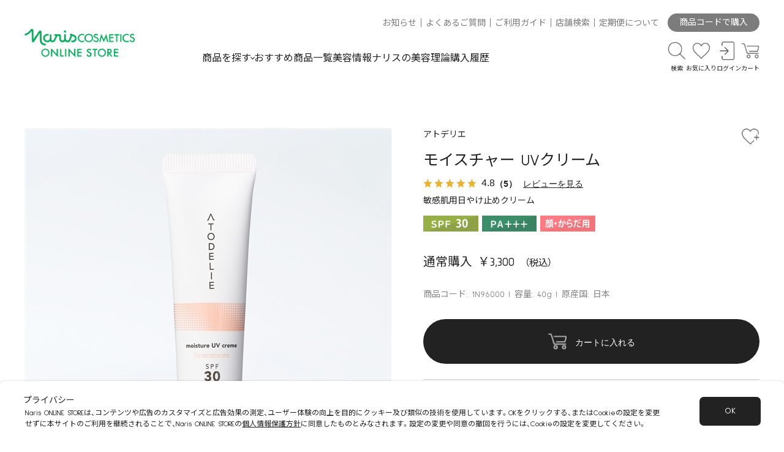

--- FILE ---
content_type: text/html; charset=utf-8
request_url: https://www.naris-online.jp/shop/g/g1N96000/
body_size: 22044
content:
<!DOCTYPE html>
<html data-browse-mode="P" lang="ja" >
<head>
<script src="https://www.googleoptimize.com/optimize.js?id=OPT-P32G24Z"></script>
<meta charset="UTF-8">
<title>モイスチャー UVクリーム: シリーズから探す / ナリスオンラインストア , 公式</title>
<link rel="canonical" href="https://www.naris-online.jp/shop/g/g1N96000/">


<meta name="description" content="モイスチャー UVクリームのページです。/ ナリスオンラインストア , 公式">
<meta name="keywords" content="1N96000,モイスチャー UVクリームナリス,オンライン,ナリスオンライン,公式,購入,通販,化粧品,ふきとり,ルクエ,マジェスタ,セルグレース,レジュアーナ,アオジル,化粧品">

<meta name="viewport" content="width=device-width, initial-scale=1">
<meta name="wwwroot" content="" />
<meta name="rooturl" content="https://www.naris-online.jp" />
<link rel="stylesheet" type="text/css" href="https://ajax.googleapis.com/ajax/libs/jqueryui/1.12.1/themes/ui-lightness/jquery-ui.min.css">
<link rel="stylesheet" type="text/css" href="/css/sys/reset.css">
<link rel="stylesheet" type="text/css" href="/css/sys/block_icon_image.css">
<link rel="stylesheet" type="text/css" href="/css/usr/firstview_goodsdetail.css?date=20240201">




<link rel="stylesheet" type="text/css" href="https://cdn.jsdelivr.net/npm/yakuhanjp@3.4.1/dist/css/yakuhanjp-noto.min.css">
<link rel="preconnect" href="https://fonts.googleapis.com">
<link rel="preconnect" href="https://fonts.gstatic.com" crossorigin>
<link rel="stylesheet" href="https://fonts.googleapis.com/css2?family=Noto+Sans+JP:wght@400;700&family=Sulphur+Point:wght@400;700&display=swap">
<link rel="stylesheet" type="text/css" href="/css/usr/swiper.min.css">
<link rel="stylesheet" type="text/css" href="/css/usr/block_element.css">
<link rel="stylesheet" type="text/css" href="/css/usr/block_form.css">
<link rel="stylesheet" type="text/css" href="/css/usr/block_misc.css">
<script src="https://ajax.googleapis.com/ajax/libs/jquery/3.5.1/jquery.min.js"></script>
<script src="https://ajax.googleapis.com/ajax/libs/jqueryui/1.12.1/jquery-ui.min.js"></script>
<script src="//cdn.jsdelivr.net/npm/slick-carousel@1.8.1/slick/slick.min.js"></script>
<script src="/lib/js.cookie.js" defer></script>
<script src="/lib/jquery.balloon.js" defer></script>
<script src="/lib/goods/jquery.tile.min.js" defer></script>
<script src="/lib/modernizr-custom.js" defer></script>
<script src="/js/sys/tmpl.js" defer></script>
<script src="/js/sys/msg.js" defer></script>
<script src="/js/sys/sys.js"></script>
<script src="/js/sys/common.js" defer></script>
<script src="/js/sys/search_suggest.js" defer></script>
<script src="/js/sys/ui.js" defer></script>
<script src="/js/sys/dmp_data_send.js" ></script>
<script src="/js/usr/ofi.min.js"></script>
<script src="/js/usr/domutil.js"></script>
<script src="/js/usr/observers.js" defer></script>
<script src="/js/usr/navcontrol.js?rev=20230929_1" defer></script>
<script src="/js/usr/pageanim.js?rev=20230926_2" defer></script>
<script src="/js/usr/swiper.min.js" defer></script>
<script src="/js/usr/scrollfadein.js?rev=20230926" defer></script>
<script src="/js/usr/scrollstop.js" defer></script>
<script src="/js/usr/toggle.js" defer></script>
<script src="/js/usr/togglebrandlist.js" defer></script>
<script src="/js/usr/toggleitemsort.js" defer></script>
<script src="/js/usr/switchajaxmenu.js" defer></script>
<script src="/js/usr/tab.js" defer></script>
<script src="/js/usr/ajax_rss.js?rev=20230926" defer></script>


<!-- Google Tag Manager -->
<script>(function(w,d,s,l,i){w[l]=w[l]||[];w[l].push({'gtm.start':
new Date().getTime(),event:'gtm.js'});var f=d.getElementsByTagName(s)[0],
j=d.createElement(s),dl=l!='dataLayer'?'&l='+l:'';j.async=true;j.src=
'https://www.googletagmanager.com/gtm.js?id='+i+dl;f.parentNode.insertBefore(j,f);
})(window,document,'script','dataLayer','GTM-NGCJZFG');</script>
<!-- End Google Tag Manager -->


<link rel="stylesheet" type="text/css" href="/css/usr/base.css" media="print" onload="this.media='all'">
<link rel="stylesheet" type="text/css" href="/css/usr/layout.css" media="print" onload="this.media='all'">
<link rel="stylesheet" type="text/css" href="/css/usr/block.css?20251002_02" media="print" onload="this.media='all'">
<link rel="stylesheet" type="text/css" href="/css/usr/user.css" media="print" onload="this.media='all'">
<link rel="stylesheet" type="text/css" href="/css/usr/block_footer.css">
<link rel="stylesheet" type="text/css" href="/css/usr/header.css?v=20240507_01">
<script src="/js/usr/tmpl.js" defer></script>
<script src="/js/usr/msg.js" defer></script>
<script src="/js/usr/user.js?v=20240507_01" defer></script>
<script src="/js/usr/header.js?v=20240820_01" defer></script>
<script src="/js/usr/cancel_nav_link.js"></script>
<script src="/lib/lazysizes.min.js" defer></script>
<link rel="SHORTCUT ICON" href="/favicon.ico">

<script src="https://www.naris-online.jp/cms/magazine/js/setTimer.js?v=20221021"></script>

<!-- Global site tag (gtag.js) - Google Analytics -->
<script async src="https://www.googletagmanager.com/gtag/js?id=G-EFGF7Q1ZY3"></script>
<script>
  const tracking_code = "G-EFGF7Q1ZY3";
  window.dataLayer = window.dataLayer || [];
  function gtag(){dataLayer.push(arguments);}
  gtag('js', new Date());
  gtag('config', tracking_code, { send_page_view: false });

window.onload = function(){
  var mailDom = document.getElementsByName('uid');
  var pwdDom = document.getElementsByName('pwd');
  var certDom = document.getElementsByName('cert_key');

  var isPageviewsend = false;
  if(!((mailDom.length > 0 && pwdDom.length > 0) || certDom.length > 0)) {
    isPageviewsend = true;
  }

  if(!(location.href.includes('customer/menu.aspx') || location.href.includes('order/dest.aspx') || location.href.includes('order/make_estimate.aspx'))) {
    isPageviewsend = true;
  }
  
  if(isPageviewsend){
    gtag('config', tracking_code);
  }
};
</script>


<script src="/js/usr/goods.js" defer></script>
<!-- etm meta -->
<meta property="etm:device" content="desktop" />
<meta property="etm:page_type" content="goods" />
<meta property="etm:cart_item" content="[]" />
<meta property="etm:attr" content="" />
<meta property="etm:goods_detail" content="{&quot;goods&quot;:&quot;1N96000&quot;,&quot;category&quot;:&quot;A01082&quot;,&quot;name&quot;:&quot;モイスチャー UVクリーム&quot;,&quot;variation_name1&quot;:&quot;&quot;,&quot;variation_name2&quot;:&quot;&quot;,&quot;item_code&quot;:&quot;&quot;,&quot;backorder_fg&quot;:&quot;&quot;,&quot;s_dt&quot;:&quot;2022/08/21&quot;,&quot;f_dt&quot;:&quot;&quot;,&quot;release_dt&quot;:&quot;2022/08/21&quot;,&quot;regular&quot;:&quot;&quot;,&quot;set_fg&quot;:&quot;0&quot;,&quot;stock_status&quot;:&quot;1&quot;,&quot;price&quot;:&quot;3300&quot;,&quot;sale_fg&quot;:&quot;false&quot;,&quot;brand&quot;:&quot;&quot;,&quot;brand_name&quot;:&quot;&quot;,&quot;category_name&quot;:&quot;ATODELIE アトデリエ&quot;}" />
<meta property="etm:goods_detail_variation" content="[]" />
<meta property="etm:goods_keyword" content="[{&quot;goods&quot;:&quot;1N96000&quot;,&quot;stock&quot;:&quot;（敏感肌用全身乳液）&quot;},{&quot;goods&quot;:&quot;1N96000&quot;,&quot;stock&quot;:&quot;（敏感肌用日やけ止め・クリーム）&quot;},{&quot;goods&quot;:&quot;1N96000&quot;,&quot;stock&quot;:&quot;（敏感肌用日やけ止めクリーム）&quot;},{&quot;goods&quot;:&quot;1N96000&quot;,&quot;stock&quot;:&quot;～&quot;},{&quot;goods&quot;:&quot;1N96000&quot;,&quot;stock&quot;:&quot;160ML&quot;},{&quot;goods&quot;:&quot;1N96000&quot;,&quot;stock&quot;:&quot;1N96000&quot;},{&quot;goods&quot;:&quot;1N96000&quot;,&quot;stock&quot;:&quot;1N97000&quot;},{&quot;goods&quot;:&quot;1N96000&quot;,&quot;stock&quot;:&quot;40G&quot;},{&quot;goods&quot;:&quot;1N96000&quot;,&quot;stock&quot;:&quot;ATODELIE&quot;},{&quot;goods&quot;:&quot;1N96000&quot;,&quot;stock&quot;:&quot;NEW&quot;},{&quot;goods&quot;:&quot;1N96000&quot;,&quot;stock&quot;:&quot;UVクリーム&quot;},{&quot;goods&quot;:&quot;1N96000&quot;,&quot;stock&quot;:&quot;アトデリエ&quot;},{&quot;goods&quot;:&quot;1N96000&quot;,&quot;stock&quot;:&quot;コピー&quot;},{&quot;goods&quot;:&quot;1N96000&quot;,&quot;stock&quot;:&quot;デリケート&quot;},{&quot;goods&quot;:&quot;1N96000&quot;,&quot;stock&quot;:&quot;モイスチャー&quot;},{&quot;goods&quot;:&quot;1N96000&quot;,&quot;stock&quot;:&quot;モイスチャーUVクリーム&quot;},{&quot;goods&quot;:&quot;1N96000&quot;,&quot;stock&quot;:&quot;モイスチャーミルク&quot;},{&quot;goods&quot;:&quot;1N96000&quot;,&quot;stock&quot;:&quot;日やけ止め・UV&quot;},{&quot;goods&quot;:&quot;1N96000&quot;,&quot;stock&quot;:&quot;日本&quot;},{&quot;goods&quot;:&quot;1N96000&quot;,&quot;stock&quot;:&quot;敏感肌&quot;},{&quot;goods&quot;:&quot;1N96000&quot;,&quot;stock&quot;:&quot;敏感肌用日やけ止めクリーム&quot;}]" />
<meta property="etm:goods_event" content="[{&quot;event&quot;:&quot;10000005&quot;,&quot;name&quot;:&quot;全商品チラシ付与欠品除く&quot;,&quot;goods&quot;:&quot;1N96000&quot;},{&quot;event&quot;:&quot;10000006&quot;,&quot;name&quot;:&quot;全商品ふきとり除く&quot;,&quot;goods&quot;:&quot;1N96000&quot;},{&quot;event&quot;:&quot;10000007&quot;,&quot;name&quot;:&quot;全商品企画新規除く&quot;,&quot;goods&quot;:&quot;1N96000&quot;},{&quot;event&quot;:&quot;202106K&quot;,&quot;name&quot;:&quot;スキンケア製品&quot;,&quot;goods&quot;:&quot;1N96000&quot;},{&quot;event&quot;:&quot;OHISA&quot;,&quot;name&quot;:&quot;スキンケア品・健康食品一覧&quot;,&quot;goods&quot;:&quot;1N96000&quot;},{&quot;event&quot;:&quot;SALE2602&quot;,&quot;name&quot;:&quot;PICK UP ITEMS Feb.2026&quot;,&quot;goods&quot;:&quot;1N96000&quot;},{&quot;event&quot;:&quot;SHOUKAI&quot;,&quot;name&quot;:&quot;全社員特別優待価格対象製品&quot;,&quot;goods&quot;:&quot;1N96000&quot;}]" />
<meta property="etm:goods_genre" content="[{&quot;genre&quot;:&quot;101065&quot;,&quot;name&quot;:&quot;デリケート&quot;,&quot;goods&quot;:&quot;1N96000&quot;},{&quot;genre&quot;:&quot;1020&quot;,&quot;name&quot;:&quot;日やけ止め・UV&quot;,&quot;goods&quot;:&quot;1N96000&quot;},{&quot;genre&quot;:&quot;2070&quot;,&quot;name&quot;:&quot;敏感肌&quot;,&quot;goods&quot;:&quot;1N96000&quot;}]" />

<script src="/js/sys/goods_ajax_cart.js" defer></script>
<script src="/js/sys/goods_ajax_bookmark.js" defer></script>
<script src="/js/sys/goods_ajax_quickview.js" defer></script>

<meta property="og:url" content="https://www.naris-online.jp/shop/g/g1N96000/">
<meta property="og:type" content="product">
<meta property="product:price:amount" content="3300">
<meta property="product:price:currency" content="JPY">
<meta property="product:product_link" content="https://www.naris-online.jp/shop/g/g1N96000/">
<meta property="og:title" content="モイスチャー UVクリーム: シリーズから探す / ナリスオンラインストア , 公式">
<meta property="og:description" content="モイスチャー UVクリームのページです。/ ナリスオンラインストア , 公式">

<meta property="og:image" content="https://www.naris-online.jp/img/goods/L/1N96000.jpg">






</head>
<body class="page-goods" style="opacity: 0; overflow: hidden scroll; overflow: hidden scroll; transform: translate3d(0, 0, 0)"   >

<!-- Google Tag Manager (noscript) -->
<noscript><iframe src="https://www.googletagmanager.com/ns.html?id=GTM-NGCJZFG"
height="0" width="0" style="display:none;visibility:hidden"></iframe></noscript>
<!-- End Google Tag Manager (noscript) -->




<div class="wrapper">

		
		
				<header class="global-header" id="header">
  <div class="global-header-container width-container">

      <div class="header-logo">
          <figure>
            <a href="https://www.naris-online.jp/shop/default.aspx">
              <img class="lazyload" alt="sitelogo" src="/img/usr/lazyloading.png" data-src="/img/usr/common/ec_logo.png" width="800" height="205">
            </a>
          </figure>
      </div>

      <nav class="header-nav">
          <div class="header-nav-top">
              <ul>
                <li><a href="https://www.naris-online.jp/shop/topic/topicdetaillist.aspx?category=0">お知らせ</a></li>
                  <li><a href="https://faq.naris.co.jp/">よくあるご質問</a></li>
                <li><a href="https://www.naris-online.jp/shop/pages/shoppingguide.aspx">ご利用ガイド</a></li>
                  <li><a href="https://www.deim.jp/shop/">店舗検索</a></li>
                <li><a href="https://www.naris-online.jp/magazine/a/t220732/">定期便について</a></li>
              </ul>
              <div class="header-code-purchase">
                <a href="/shop/quickorder/quickorder.aspx" class="header-code-purchase--btn">商品コードで購入</a>
              </div>
          </div>
          <div class="header-nav-bottom">
              <ul class="header-nav-mainmenu">
                  <li class="mainmenu-search"><a href="" class="btn-bottomarrow ev-trigger">商品を探す</a></li>
                  <li class="mainmenu-recommend"><a href="/shop/e/eSALEM/">おすすめ商品一覧</a></li>
                  <li class="mainmenu-info"><a href="https://www.naris-online.jp/magazine/list/tl/o">美容情報</a></li>
                  <li class="mainmenu-topic"><a href="/shop/e/etheory/">ナリスの美容理論</a></li>
                  <li class="mainmenu-history"><a href="/shop/customer/history.aspx">購入履歴</a></li>
              </ul>
              <ul class="header-nav-iconmenu">
                  <li class="iconmenu-item icon-search">
                    <a href="" class="ev-trigger"><span class="iconmenu-icon"></span><span class="iconmenu-text">検索</span></a>
                  </li>
                  <li class="iconmenu-item icon-fav">
                    <a href="/shop/customer/bookmark.aspx"><span class="iconmenu-icon"></span><span class="iconmenu-text">お気に入り</span></a>
                  </li>
                  <li class="iconmenu-item icon-login">
                    <a href="/shop/customer/menu.aspx"><span class="iconmenu-icon"></span><span class="iconmenu-text">ログイン</span></a>
                  </li>
                  <li class="iconmenu-item icon-cart">
                    <span class="block-headernav--cart-count js-cart-count"></span>
                    <a href="/shop/cart/cart.aspx"><span class="iconmenu-icon"></span><span class="iconmenu-text">カート</span></a>
                  </li>
                  <li class="iconmenu-item icon-spmenu">
                    <a href="" class="ev-trigger"><span class="spmenu-line"></span><span class="iconmenu-text menu-closed-text">メニュー</span><span class="iconmenu-text menu-opened-text">閉じる</span></a>
                  </li>
              </ul>
          </div>
      </nav>

  </div>
  <div class="header-megamenu">

    <div class="header-megamenu-container">

      <div class="header-megamenu-container-inner">

        <div class="related-keywords-wrapper width-container">
          <ul class="related-keywords-list">
            <li><a href="/shop/goods/search.aspx?keyword=%E3%81%B5%E3%81%8D%E3%81%A8%E3%82%8A&ct=&gt=&min_price=&max_price=&seq=&search=%E6%A4%9C%E7%B4%A2%E3%81%99%E3%82%8B&variation=">ふきとり</a></li>
            <li><a href="/shop/goods/search.aspx?keyword=%E3%83%AB%E3%82%AF%E3%82%A8&ct=&gt=&min_price=&max_price=&seq=&search=%E6%A4%9C%E7%B4%A2%E3%81%99%E3%82%8B&variation=">ルクエ</a></li>
            <li><a href="/shop/goods/search.aspx?keyword=%E6%95%8F%E6%84%9F%E8%82%8C&ct=&gt=&min_price=&max_price=&seq=&search=%E6%A4%9C%E7%B4%A2%E3%81%99%E3%82%8B&variation=">敏感肌</a></li>
            <li><a href="/shop/goods/search.aspx?keyword=%E6%AF%9B%E7%A9%B4&ct=&gt=&min_price=&max_price=&seq=&search=%E6%A4%9C%E7%B4%A2%E3%81%99%E3%82%8B&variation=">毛穴</a></li>
            <li><a href="/shop/goods/search.aspx?keyword=%E7%BE%8E%E7%99%BD&ct=&gt=&min_price=&max_price=&seq=&search=%E6%A4%9C%E7%B4%A2%E3%81%99%E3%82%8B&variation=">美白</a></li>
            <li><a href="/shop/goods/search.aspx?keyword=%E3%82%B7%E3%83%AF&ct=&gt=&min_price=&max_price=&seq=&search=%E6%A4%9C%E7%B4%A2%E3%81%99%E3%82%8B&variation=">シワ</a></li>
          </ul>
        </div>

        <div class="keywordsearch-wrapper width-container">

          <form method="get" action="/shop/goods/search.aspx?search=x" name="frm">
            <div class="fieldset block-search-goods--condition-items">
              <div class="form-group block-search-goods--keyword">
                <div class="form-control">
                  <figure class="search-goods-icon">
                    <img src="/img/icon/search.png" alt="">
                  </figure>
                  <input value="" size="25" type="text" name="keyword" maxlength="30" autocomplete="off" class="js-suggest-search" data-suggest-submit="off" placeholder="製品名・キーワードを入力してください。">
              </div>
              </div>
            </div>
          </form>

        </div>

        <div class="productsearch-wrapper width-container">
          <ul class="productsearch-tab">
            <li class="productsearch-tab-item types active">商品タイプから探す</li>
            <li class="productsearch-tab-item brands">シリーズから探す</li>
            <li class="productsearch-tab-item problem">お悩みから探す</li>
          </ul>
          <div class="productsearch-tab-container types active">
            <div class="productsearch-tab-inner--flex">
              <div class="productsearch-tab-container-column">
                <ul class="tab-inner-container">
                  <li><a href="/shop/r/r1010/">スキンケア</a></li>
                  <li><a href="/shop/r/r101010/">クレンジング・洗顔料</a></li>
                  <li><a href="/shop/r/r101030/">ふきとり化粧水</a></li>
                  <li><a href="/shop/r/r101040/">保護化粧水</a></li>
                  <li><a href="/shop/r/r101050/">乳液・クリーム</a></li>
                  <li><a href="/shop/r/r101020/">マッサージングパック</a></li>
                  <li><a href="/shop/r/r101060/">美容液ほか</a></li>
                  <li><a href="/shop/r/r101070/">ニキビケア</a></li>
                  <li><a href="/shop/r/r101065/">デリケート</a></li>
                  <li><a href="/shop/r/r101075/">お試しセット</a></li>
                  <li><a href="/shop/r/r101080/">メンズ</a></li>
                  <li><a href="/shop/r/r101090/">コットンほか</a></li>
                </ul>
              </div>
              <div class="productsearch-tab-container-column">
                <ul class="tab-inner-container">
                  <li><a href="/shop/r/r1020/">日焼け止め・UV</a></li>
                </ul>
                <ul class="tab-inner-container">
                  <li><a href="/shop/r/r1030/">ベースメイク</a></li>
                  <li><a href="/shop/r/r103010/">化粧下地</a></li>
                  <li><a href="/shop/r/r103020/">ファンデーション</a></li>
                  <li><a href="/shop/r/r103030/">おしろい</a></li>
                  <li><a href="/shop/r/r103040/">化粧小物</a></li>
                  <li><a href="/shop/r/r103090/">その他</a></li>
                </ul>
              </div>
              <div class="productsearch-tab-container-column">
                <ul class="tab-inner-container">
                  <li><a href="/shop/r/r1040/">ポイントメイク</a></li>
                  <li><a href="/shop/r/r104010/">アイメイク</a></li>
                  <li><a href="/shop/r/r104020/">チーク</a></li>
                  <li><a href="/shop/r/r104030/">リップ</a></li>
                  <li><a href="/shop/r/r104040/">化粧小物</a></li>
                  <li><a href="/shop/r/r104090/">その他</a></li>
                </ul>
                <ul class="tab-inner-container">
                  <li><a href="/shop/r/r1050/">ホームエステ</a></li>
                </ul>
              </div>
              <div class="productsearch-tab-container-column">
                <ul class="tab-inner-container">
                  <li><a href="/shop/r/r1060/">美容機器</a></li>
                  <li><a href="/shop/r/r106010/">美顔器</a></li>
                  <li><a href="/shop/r/r106020/">その他</a></li>
                </ul>
                <ul class="tab-inner-container">
                  <li><a href="/shop/r/r1070/">トイレタリー</a></li>
                  <li><a href="/shop/r/r107010/">ボディケア</a></li>
                  <li><a href="/shop/r/r107020/">ヘアケア</a></li>
                  <li><a href="/shop/r/r107030/">ヘアカラー</a></li>
                  <li><a href="/shop/r/r107040/">メンズ</a></li>
                  <li><a href="/shop/r/r107090/">その他</a></li>
                </ul>
              </div>
              <div class="productsearch-tab-container-column">
                <ul class="tab-inner-container">
                  <li><a href="/shop/r/r1080/">健康食品</a></li>
                  <li><a href="/shop/r/r108010/">健康食品</a></li>
                  <li><a href="/shop/r/r108020/">ダイエット</a></li>
                  <li><a href="/shop/r/r108030/">水</a></li>
                </ul>
              </div>
              <div class="productsearch-tab-container-column">
                <ul class="tab-inner-container">
                  <li><a href="/shop/r/r1090/">その他</a></li>
                  <li><a href="/shop/r/r109010/">アロマ</a></li>
                  <li><a href="/shop/r/r109020/">ギフト</a></li>
                  <li><a href="/shop/r/r109030/">ボディメイク</a></li>
                  <li><a href="/shop/r/r109040/">ウィッグ</a></li>
                </ul>
              </div>
            </div>
          </div>
          <div class="productsearch-tab-container brands">
            <div class="productsearch-tab-inner--flex">
              <div class="productsearch-tab-container-column">
                <ul class="tab-inner-container">
                  <li><a href="/shop/c/cA010/">スキンケア</a></li>
                  <li><a href="/shop/c/cA01010/">LUQUE ルクエ</a></li>
                  <li><a href="/shop/c/cA01020/">REJUARNA レジュアーナ</a></li>
                  <li><a href="/shop/c/cA01029/">MAJESTA マジェスタ</a></li>
                  <li><a href="/shop/c/cA01039/">SELGRACE セルグレース</a></li>
                  <li><a href="/shop/c/cA01050/">LEADBEAU リードビュー</a></li>
                  <li><a href="/shop/c/cA01059/">BIOQUEEN ビオクィーン</a></li>
                  <li><a href="/shop/c/cA01064/">DEARSE ディアーゼ ホワイト</a></li>
                  <li><a href="/shop/c/cA01070/">DEARSE ディアーゼ リンクル</a></li>
                  <li><a href="/shop/c/cA01075/">intimilli アンティミリ</a></li>
                  <li><a href="/shop/c/cA01080/">ACNE GRAND アクネグラン</a></li>
                  <li><a href="/shop/c/cA01082/">atodelie アトデリエ</a></li>
                  <li><a href="/shop/c/cA01085/">AURUS THE FACE アウラス ザ フェイス</a></li>
                  <li><a href="/shop/c/cA01090/">3D SPHERE 3Ｄスフィア</a></li>
                  <li><a href="/shop/c/cA01088/">SOLIST ソリスト</a></li>
                  <li><a href="/shop/c/cA01099/">OTHERS その他</a></li>
                </ul>
              </div>
              <div class="productsearch-tab-container-column">
                <ul class="tab-inner-container">
                  <li><a href="/shop/c/cA020/">美容機器</a></li>
                  <li><a href="/shop/c/cA02009/">LUMiE ルミエ</a></li>
                  <li><a href="/shop/c/cA02099/">OTHERS その他</a></li>
                </ul>
                <ul class="tab-inner-container">
                  <li><a href="/shop/c/cA030/">ベースメイク</a></li>
                  <li><a href="/shop/c/cA03009/">SELGRACE セルグレース</a></li>
                  <li><a href="/shop/c/cA03019/">STYLIQUE スタイリーク</a></li>
                  <li><a href="/shop/c/cA03020/">LIDEE リディ</a></li>
                  <li><a href="/shop/c/cA03030/">amulte アミュルテ</a></li>
                  <li><a href="/shop/c/cA03040/">ett エット</a></li>
                  <li><a href="/shop/c/cA03060/">DRESSDIA ドレスディア</a></li>
                  <li><a href="/shop/c/cA03099/">OTHERS その他</a></li>
                </ul>
                <ul class="tab-inner-container">
                  <li><a href="/shop/c/cA040/">ポイントメイク</li>
                  <li><a href="/shop/c/cA04010/">Vieta ヴィータ</a></li>
                  <li><a href="/shop/c/cA04019/">GLORIART グロリアート</a></li>
                  <li><a href="/shop/c/cA04099/">OTHERS その他</a></li>
                </ul>
              </div>
              <div class="productsearch-tab-container-column">
                <ul class="tab-inner-container">
                  <li><a href="/shop/c/cA050/">トイレタリー</a></li>
                  <li><a href="/shop/c/cA05010/">ASSEMBLAGE アッサンブラージュ</a></li>
                  <li><a href="/shop/c/cA05020/">ecmer エクメール</a></li>
                  <li><a href="/shop/c/cA05029/">Purece ピュアーチェ</a></li>
                  <li><a href="/shop/c/cA05085/">usmiu アスミュウ</a></li>
                  <li><a href="/shop/c/cA05040/">VELVETY ベルベッティ</a></li>
                  <li><a href="/shop/c/cA05050/">SPECIAL BEAUTE スペシャルボーテ</a></li>
                  <li><a href="/shop/c/cA05060/">AURUS アウラス</a></li>
                  <li><a href="/shop/c/cA05070/">薬用ＳＧ－ＥＸ</a></li>
                  <li><a href="/shop/c/cA05099/">OTHERS その他</a></li>
                </ul>
                <ul class="tab-inner-container">
                  <li><a href="/shop/c/cA090/">その他</a></li>
                  <li><a href="/shop/c/cA09010/">健康食品</a></li>
                  <li><a href="/shop/c/cA09020/">ボディメイク</a></li>
                  <li><a href="/shop/c/cA09030/">アロマ</a></li>
                  <li><a href="/shop/c/cA09040/">ウィッグ</a></li>
                </ul>
              </div>
            </div>
          </div>
          <div class="productsearch-tab-container problem">
            <div class="productsearch-tab-inner--flex">
              <div class="productsearch-tab-container-column">
                <ul class="tab-inner-container">
                  <li><a href="/shop/r/r2010/">シミ・そばかす（予防）</a></li>
                </ul>
                <ul class="tab-inner-container">
                  <li><a href="/shop/r/r2040/">くすみ *</a></li>
                </ul>
              </div>
              <div class="productsearch-tab-container-column">
                <ul class="tab-inner-container">
                  <li><a href="/shop/r/r2070/">敏感肌</a></li>
                </ul>
                <ul class="tab-inner-container">
                  <li><a href="/shop/r/r2020/">シワ（ハリ）</a></li>
                </ul>
              </div>
              <div class="productsearch-tab-container-column">
                <ul class="tab-inner-container">
                  <li><a href="/shop/r/r2050/">毛穴</a></li>
                </ul>
                <ul class="tab-inner-container">
                  <li><a href="/shop/r/r2080/">キメ</a></li>
                </ul>
              </div>
              <div class="productsearch-tab-container-column">
                <ul class="tab-inner-container">
                  <li><a href="/shop/r/r2030/">乾燥・肌荒れ（予防）</a></li>
                </ul>
                <ul class="tab-inner-container">
                  <li><a href="/shop/r/r2060/">ニキビ（予防）</a></li>
                </ul>
              </div>
            </div>
          </div>
        </div>

        <div class="sp-productsearch-wrapper width-container">
          <ul class="sp-listmenu">
            <li><a href="/shop/c/cA0/" class="btn-rightarrow">シリーズから探す</a></li>
            <li><a href="/shop/r/r10/" class="btn-rightarrow">商品タイプから探す</a></li>
            <li><a href="/shop/r/r20" class="btn-rightarrow">お悩みから探す</a></li>
          </ul>
        </div>

        <div class="sp-navmenu-wrapper width-container">
          <div class="login-area">
            <div class="login-area--login-btn">
              <a href="/shop/customer/menu.aspx">
                ログイン・新規会員登録
              </a>
            </div>
          </div>
          <div class="sp-navmenu">
            <ul class="sp-listmenu">
              <li><a href="/shop/customer/bookmark.aspx" class="btn-icon icon-fav btn-rightarrow">お気に入り</a></li>
              <li><a href="/shop/customer/history.aspx" class="btn-icon icon-history btn-rightarrow">購入履歴</a></li>
              <li><a href="/shop/e/eSALEM/" class="btn-icon icon-recommend btn-rightarrow">おすすめ商品一覧</a></li>
              <li><a href="/shop/quickorder/quickorder.aspx" class="btn-icon icon-goodscode btn-rightarrow">商品コードで購入</a></li>
              <li class="sp-listmenu-accordion">
                <a href="" class="btn-icon icon-search btn-plusminus ev-trigger">商品を探す</a>
                <div class="sp-listmenu-productsearch">
                  <ul class="sp-listmenu-productsearch-list sp-listmenu">
                    <li><a href="/shop/c/cA0/" class="icon-none btn-rightarrow">シリーズから探す</a></li>
                    <li><a href="/shop/r/r10/" class="icon-none btn-rightarrow">商品タイプから探す</a></li>
                    <li><a href="/shop/r/r20" class="icon-none btn-rightarrow">お悩みから探す</a></li>
                  </ul>
                </div>
              </li>
            </ul>
            <figure class="sp-navmenu-bannerarea">
                <a href="https://www.naris-online.jp/magazine/a/t220732/">
                <img class="lazyload" src="/img/usr/lazyloading.png" data-src="/img/usr/banner/banner-teikibin.jpg" alt="定期便">
              </a>
            </figure>
            <ul class="sp-listmenu">
              <li><a href="https://www.naris-online.jp/magazine/list/tl/o" class="btn-icon icon-beautyinfo btn-rightarrow">美容情報を読む</a></li>
              <li><a href="/shop/e/etheory/" class="btn-icon icon-beautytheory btn-rightarrow">ナリスの美容理論</a></li>
            </ul>
          </div>
        </div>

        <div class="sp-navmenu-bottom">
          <div class="sp-navmenu-info">
            <ul>
              <li><a href="https://www.deim.jp/shop/">店舗検索</a></li>
              <li><a href="https://www.naris-online.jp/shop/topic/topicdetaillist.aspx?category=0">お知らせ</a></li>
              <li><a href="https://faq.naris.co.jp/">よくあるご質問</a></li>
              <li><a href="https://www.naris-online.jp/shop/pages/shoppingguide.aspx">ご利用ガイド</a></li>
            </ul>
          </div>

          <div class="sp-navmenu-contact">
            <p class="contact-ttl">CONTACT</p>
            <p class="contact-num">0120-114-555</p>
          </div>
        </div>

        <div class="sp-navmenu-close">
          <button class="btn sp-navmenu-close-btn ev-trigger">CLOSE</button>
        </div>

      </div>
      <div id="megamenu-close" class="megamenu-close-btn">
        <button>CLOSE<span></span></button>
      </div>
    </div>
  </div>
</header>
				
					
				
		

	
<div class="pane-contents">
<div class="container">
<main class="pane-main">


<div class="block-goods-section block-goods-header">

	<div class="block-goods-detail--promotion-freespace">
		
	</div>

	<input type="hidden" value="" id="hidden_variation_group">
	<input type="hidden" value="0" id="variation_design_type">
	<input type="hidden" value="1N96000" id="hidden_goods">
	<input type="hidden" value="モイスチャー UVクリーム" id="hidden_goods_name">
	<input type="hidden" value="987d47cc93072a3344708af0c667c98e6b26085338976468cb4c0eb24fa67a37" id="js_crsirefo_hidden">
</div>

<div class="block-goods-section block-goods-image-and-cart">
	<div class="block-goods-image-wrapper">

	 
		<div class="block-goods-image-slider-wrapper">
			<div class="pane-goods-left-side js-goods-detail-slider" id="gallery">
				<div class="swiper-wrapper">

					<div class="block-src-l swiper-slide">
						<div class="block-fit-img--wrapper">
							<div class="block-fit-img--sub-wrapper">
					
									<figure class="block-flex-img"><img src="/img/usr/lazyloading.png" data-src="/img/goods/L/1N96000.jpg" alt="モイスチャー UVクリーム" class="lazyload block-src-l--image"></figure>
					
					
							</div>
						</div>
					</div>

			

			
				</div>
				<!-- .swiper-wrapper -->
			</div>
			<!-- #gallery.pane-goods-left-side.js-goods-detail-slider -->

			
			<div class="pane-goods-left-side js-goods-detail-thumbs-slider" id="gallery_sub">
				<div class="swiper-wrapper">

					<div class="block-src-l swiper-slide">
						<div class="block-fit-img--wrapper">
							<div class="block-fit-img--sub-wrapper">
					
									<figure class="block-flex-img"><img src="/img/usr/lazyloading.png" data-src="/img/goods/L/1N96000.jpg" alt="モイスチャー UVクリーム" class="lazyload block-src-l--image"></figure>
					
					
							</div>
						</div>
					</div>

			

			
					</div>
				<!-- .swiper-wrapper -->
			</div>
			<!-- #gallery_sub.pane-goods-left-side.js-goods-detail-slider -->
		</div>
		<!-- ."block-goods-image-slider-wrapper" -->
	
	</div>
	<!-- .block-goods-image-wrapper -->

	<div class="block-goods-cart-wrapper">
		<form name="frm" method="GET" action="/shop/cart/cart.aspx">
	

			<div class="block-goods-name">
				<div class="block-goods-bookmark-wrapper">
					
						<span class="block-goods-name-2">アトデリエ</span>
					
					
						<div class="block-goods-favorite">

    <a class="block-goods-favorite--btn btn btn-default js-animation-bookmark" href="https://www.naris-online.jp/shop/customer/bookmark.aspx?goods=1N96000&crsirefo_hidden=987d47cc93072a3344708af0c667c98e6b26085338976468cb4c0eb24fa67a37"><span>お気に入りに登録する</span></a>

</div>
						<div id="cancel-modal" data-title="お気に入りの解除" style="display:none;">
    <div class="modal-body">
        <p>お気に入りを解除しますか？</p>
    </div>
    <div class="modal-footer">
        <input type="button" name="btncancel" class="btn btn-secondary" value="キャンセル">
        <a class="btn btn-primary block-goods-favorite-cancel--btn js-animation-bookmark js-modal-close">OK</a>
        <div class="bookmarkmodal-option">
            <a class="btn btn-secondary" href="/shop/customer/bookmark_guest.aspx">お気に入り一覧へ</a>
        </div>
    </div>
</div>
					
				</div>
				<div style="display:flex;">
					<h1 class="h1 block-goods-name--text js-enhanced-ecommerce-goods-name">モイスチャー UVクリーム</h1>
				</div>
			</div>
	
			<div class="block-goods-comment" id="spec_goods_comment"><span>敏感肌用日やけ止めクリーム</span></div>
	
	

	
	
		<div class="block-detail-image-icons">
			<div class="block-detail-image-icons--icon block-icon--src1"><img src="/img/usr/lazyloading.png" data-src="/img/icon/130.gif" alt="ＳＰＦ30" class="lazyload"></div>
			<div class="block-detail-image-icons--icon block-icon--src2"><img src="/img/usr/lazyloading.png" data-src="/img/icon/203.gif" alt="ＰＡ+++" class="lazyload"></div>
			<div class="block-detail-image-icons--icon block-icon--src3"><img src="/img/usr/lazyloading.png" data-src="/img/icon/401.gif" alt="顔・からだ用" class="lazyload"></div>
			
			
			
		</div>
	

    <div class="goods-detail-description--wrapper goods-detail-description--wrapper__only-sp">
			<ul class="goods-detail-description--list">
				<li class="goods-detail-description block-goods-code">
					商品コード: 1N96000
				</li>
		
				<li class="goods-detail-description block-goods-attr1">
					容量: 40g
				</li>
		
		
				<li class="goods-detail-description block-goods-item-code2">
					原産国: 日本
				</li>
		
		
			
		
			</ul>
		</div>

			<div class="block-goods-price">
				<div class="block-goods-price--body">
		
			
					<div class="block-goods-price--price price js-enhanced-ecommerce-goods-price">
						通常購入	￥3,300
					</div>
			
		
				</div>
				
			</div>

		<div class="goods-detail-description--wrapper goods-detail-description--wrapper__only-pc">
			<ul class="goods-detail-description--list">
				<li class="goods-detail-description block-goods-code">
					商品コード: 1N96000
				</li>
		
				<li class="goods-detail-description block-goods-attr1">
					容量: 40g
				</li>
		
		
				<li class="goods-detail-description block-goods-item-code2">
					原産国: 日本
				</li>
		
		
			
		
			</ul>
		</div>

	
	
	
			<div class="block-variation"><input name="goods" type="hidden" value="1N96000"></div>
	
	<div class="block-cart-wrapper">
	
		
			<div class="block-add-cart">
<button class="block-add-cart--btn btn btn-primary js-enhanced-ecommerce-add-cart-detail" data-goods="1N96000" type="submit" value="カートに入れる"><span class="block-add-cart--btn-icon"></span><span>カートに入れる</span></button>
</div>

		
		
			
		
		
	
	
	
	
	
		<!--
			<div class="block-contact-about-goods">
	<a class="block-contact-about-goods--btn btn btn-default" href="/shop/contact/contact.aspx?goods=1N96000&amp;subject_id=00000001">この商品について問い合わせる</a>
</div>

		-->
	
		</div>
		<div style="border-bottom: 1px solid #ccc;margin-bottom: 30px;"></div>

	<div class="block-cart-sns">
		<h3>SNS SHARE/</h3>
		<ul class="block-cart-sns--icon-list" data-url="https://www.naris-online.jp/shop/goods/goods.aspx?goods=1N96000">
			<li>
				<div class="block-cart-sns__facebook">
					<a href="http://www.facebook.com/share.php?u=https://www.naris-online.jp/shop/goods/goods.aspx?goods=1N96000" target="_blank" rel="noopener noreferrer" class="js-leaveAction">
							<img class="block-cart-sns--icon" src="/img/icon/icon_facebook_72.png" width="48" height="48" alt="Facebook">
					</a>
				</div>
			</li>
			<li>
				<div class="block-cart-sns__line">
					<a href="https://social-plugins.line.me/lineit/share?url=https://www.naris-online.jp/shop/goods/goods.aspx?goods=1N96000" target="_blank" rel="noopener noreferrer">
						<img class="block-cart-sns--icon" src="/img/icon/line.png" width="48" height="48" alt="LINE">
					</a>
				</div>
			</li>
			<li>
				<div class="block-cart-sns__twitter">
					<a href="https://twitter.com/share?url=https://www.naris-online.jp/shop/goods/goods.aspx?goods=1N96000" target="_blank" rel="noopener noreferrer" class="js-leaveAction">
						<img class="block-cart-sns--icon" src="/img/icon/twitter.png" width="48" height="48" alt="Twitter">
					</a>
				</div>
			</li>
		</ul>
	</div>
	<script src="https://www.line-website.com/social-plugins/js/thirdparty/loader.min.js" async="async" defer="defer"></script>
	<script async src="https://platform.twitter.com/widgets.js" charset="utf-8"></script>
	

		</form>
	</div>
	<!-- .block-goods-cart-wrapper -->
</div>
<!-- .block-goods-image-and-cart -->

<!--下記のDOMはVisumoで利用している為必要です-->
<div class="block-goods-section block-goods-promotion-area" style="height: inherit;">
<!--
  <div class="block-discrete-promotion-container block-content-container--ext">
    <ul id="goods-top-bannar" class="block-flex-container-1-1">
    </ul>
  </div>
  <div class="block-discrete-promotion-container block-content-container--ext">
    <ul id="category-top-bannar" class="block-flex-container-1-1">
    </ul>
  </div>
  <div class="block-common-promotion-container block-content-container--ext">
    <ul id="common-top-bannar" class="block-flex-container-1-1">
    </ul>
  </div>
-->
</div>

<div class="block-goods-section block-goods-affix">

</div>
<!-- . block-goods-affix -->

<div class="block-goods-section block-goods-comment-tab-section js-hasTabAction">
	<div class="block-goods-comment-tab--hedings">

		<a href="#goods-comment-palce-info" class="block-goods-comment-tab--heding" data-tab-group="tab1" data-tab-open="detail">
			商品情報
		</a>

		<a href="#goods-comment-palce-usage" class="block-goods-comment-tab--heding" data-tab-group="tab1" data-tab-open="howtouse">
			使用方法
		</a>
		<a href="#goods-comment-palce-review" class="block-goods-comment-tab--heding" data-tab-group="tab1" data-tab-open="review">
			ユーザーレビュー
		</a>
	</div>
	<div class="block-goods-comment-tabs">

		<div class="block-goods-comment-tab" id="goods-comment-palce-info">

			<div>
				<h3 class="block-goods-comment-tab--body-heading">商品情報</h3>
				敏感肌に本気で向き合う 
アトデリエは、デリケートな肌の方にも使っていただけるお肌にやさしいシリーズです。保湿成分配合 :
アミノナノファイバー（加水分解キチン）・パウダルコ樹皮エキス（タベブイアインペチギノサ樹皮エキス）・ヤマフジ葉エキス・キダチキツネノマゴエキス <br>〇デリケートで乾燥しがちな肌を紫外線から守る、やさしい使い心地のＵＶクリームです。 〇お肌にフィットするように包みこみ、うるおいを守りながらすこやかでなめらかなお肌に整えます。 〇保湿成分 セラミド３＊１・コレステロール・ステアリン酸・高純 度ワセリン＊２、ボタンエキス配合。

 
＊１ セラミドＮＰ ＊２ ワセリン 
化

			</div>


			<div class="block-goods-comment-tab--body-inner-block">
				<h4 class="block-goods-comment-tab--body-sub-heading">全成分表記</h4>
				水､
酸化亜鉛､
ｼｸﾛﾍﾟﾝﾀｼﾛｷｻﾝ､
BG､
ｼﾞﾒﾁｺﾝ､
ﾈｵﾍﾟﾝﾀﾝ酸ｲｿﾃﾞｼﾙ､
ｸﾞﾘｾﾘﾝ､
ｼﾞｸﾞﾘｾﾘﾝ､
ｼﾘｶ､
PEG-10ｼﾞﾒﾁｺﾝ､
ｼﾞﾌｪﾆﾙｼﾛｷｼﾌｪﾆﾙﾄﾘﾒﾁｺﾝ､
酸化ﾁﾀﾝ､
ﾜｾﾘﾝ､
加水分解ｷﾁﾝ､
ﾔﾏﾌｼﾞ葉ｴｷｽ､
ﾊｯｶｸﾚｲｼｴｷｽ(ｷﾀﾞﾁｷﾂﾈﾉﾏｺﾞｴｷｽ)､
ﾀﾍﾞﾌﾞｲｱｲﾝﾍﾟﾁｷﾞﾉｻ樹皮ｴｷｽ､
ｾﾗﾐﾄﾞNP､
ｺﾚｽﾃﾛｰﾙ､
ｽﾃｱﾘﾝ酸､
塩化Mg､
ﾁｬ葉ｴｷｽ､
ｱｾﾁﾙﾁﾛｼﾝ､
ﾎﾞﾀﾝｴｷｽ､
ｸｽﾞ根ｴｷｽ､
ﾒﾁｺﾝ､
水酸化Al､
乳酸､
ｸﾞﾘｺｼﾙﾄﾚﾊﾛｰｽ､
ﾍﾞﾍﾆﾙｱﾙｺｰﾙ､
ｲｿｽﾃｱﾘﾝ酸PEG-60ｸﾞﾘｾﾘﾙ､
加水分解水添ﾃﾞﾝﾌﾟﾝ､
PEG-20ﾌｨﾄｽﾃﾛｰﾙ､
(ｱｸﾘﾙ酸ﾋﾄﾞﾛｷｼｴﾁﾙ/ｱｸﾘﾛｲﾙｼﾞﾒﾁﾙﾀｳﾘﾝNa)ｺﾎﾟﾘﾏｰ､
ﾌｨﾄｽﾃﾛｰﾙｽﾞ､
ｽﾃｱﾘﾝ酸ｸﾞﾘｾﾘﾙ､
水添ﾚｼﾁﾝ､
ﾄﾘ(ｶﾌﾟﾘﾙ酸/ｶﾌﾟﾘﾝ酸)ｸﾞﾘｾﾘﾙ､
ｸﾞﾘﾁﾙﾚﾁﾝ酸ｽﾃｱﾘﾙ､
ﾄｺﾌｪﾛｰﾙ､
ｷｻﾝﾀﾝｶﾞﾑ､
ﾋﾄﾞﾛｷｼﾌﾟﾛﾋﾟﾙﾒﾁﾙｾﾙﾛｰｽｽﾃｱﾛｷｼｴｰﾃﾙ､
ｼﾛｷｸﾗｹﾞ多糖体､
ﾋﾄﾞﾛｷｼﾌﾟﾛﾋﾟﾙｼｸﾛﾃﾞｷｽﾄﾘﾝ､
ｽﾃｱﾘﾙｱﾙｺｰﾙ､
ｾﾀﾉｰﾙ､
ﾌﾞﾁﾙｶﾙﾊﾞﾐﾝ酸ﾖｳ化ﾌﾟﾛﾋﾟﾆﾙ､
ﾌｪﾉｷｼｴﾀﾉｰﾙ

				
					<div class="block-goods-comment-tab--body-inner-annotation">
						無香料・無タール系色素・無エチルアルコール・無パラベン（防腐 剤） 〇臨床試験済み 〇スティンギングテスト済み 〇敏感肌の方の協力によるパッチテスト済み 〇アレルギーテスト（RIPT テスト）済み 〇光パッチテスト済み 〇ノンケミカル（紫外線吸収剤不使用）処方 ※すべての方に皮フ刺激やアレルギーが起こらないというわけで はありません 

					</div>
				
			</div>

		</div>

		<div class="block-goods-comment-tab" id="goods-comment-palce-usage">
				<h3 class="block-goods-comment-tab--body-heading">使用方法</h3>
			
				◆朝のお手入れの最後に。手のひらに大きめの真珠粒大を取り、顔全体にやさしくなじませてください。化粧下地としてもお使いいただけ ます。 ※洗顔料で落とせます。ファンデーションをお使いの場合はクレンジング料をお使いください。 ◆からだに使う場合は、適量をお肌にのばしてください。
			
		</div>
		<div class="block-goods-comment-tab" id="goods-comment-palce-review">
		</div>
	</div>
</div>
<!-- .block-goods-comment-tab-section -->

<!--下記のDOMはVisumoで利用している為必要です-->
<div class="block-goods-section block-goods-promotion-area" style="height: inherit;">
<!--
  <div class="block-common-promotion-container block-common-promotion-container--bottom block-content-container--ext">
    <ul id="goods-bottom-bannar" class="block-flex-container-1-1">
    </ul>
  </div>
  <div class="block-discrete-promotion-container block-discrete-promotion-container--bottom block-content-container--ext">
    <ul id="category-bottom-bannar" class="block-flex-container-1-1">
    </ul>
  </div>
  <div class="block-common-promotion-container block-common-promotion-container--bottom block-content-container--ext">
    <ul id="common-bottom-bannar" class="block-flex-container-1-1">
    </ul>
  </div>
-->
</div>
<style>
.block-anchor-link {
    display: block;
    font-size: 1.5rem;
    border-bottom: 1px solid #ccc;
    padding-bottom: 2rem;
    margin: 2.07rem 0;
    position: relative;
}
.block-anchor-link::before {
    content: '';
    width: 1rem;
    height: 1rem;
    border-top: 1px solid #555;
    border-right: 1px solid #555;
    transform-origin: center center;
    position: absolute;
    top: 1.7rem;
    transform: rotate3d(0, 0, 1, 135deg);
    right: 1.4rem;
}
</style>
<script>
    jQuery(function () {
        var _user = ecblib.customize.user;

        //--- スムーススクロール
        //関連商品
        // if (document.getElementById('reccomend_item_block1')) {
            jQuery('a[href="#reccomend_item_block1"]').click(function () {
                var speed = 500;
                var target = jQuery('#accesseory_SET');

                jQuery('body,html').animate({ scrollTop: target.offset().top-100 }, speed, 'swing');
                return false;
            });
        // } else {
        //     jQuery('a[href="#reccomend_item_block1"]').remove();
        // }

        //よく一緒に買われる商品
        // if (document.getElementById('reccomend_item_block2')) {
            jQuery('a[href="#reccomend_item_block2"]').click(function () {
                var speed = 500;
                var target = jQuery('#accesseory_KONOSYOH');

                jQuery('body,html').animate({ scrollTop: target.offset().top-100 }, speed, 'swing');
                return false;
            });
        // } else {
        //     jQuery('a[href="#reccomend_item_block2"]').remove();
        // }

        //最近見た商品
        // if (document.getElementById('goodsdetail_itemhistory')) {
            jQuery('a[href="#goodsdetail_itemhistory"]').click(function () {
                var speed = 500;
                var target = jQuery('#goodsdetail_itemhistory');

                jQuery('body,html').animate({ scrollTop: target.offset().top }, speed, 'swing');
                return false;
            });
        // } else {
        //     jQuery('a[href="#goodsdetail_itemhistory"]').remove();
        // }

        //おすすめ商品
        if (document.getElementById('reccomend_item_block')) {
            jQuery('a[href="#reccomend_item_block"]').click(function () {
                var speed = 500;
                var target = jQuery('#reccomend_item_block');

                jQuery('body,html').animate({ scrollTop: target.offset().top }, speed, 'swing');
                return false;
            });
        } else {
            jQuery('a[href="#reccomend_item_block"]').remove();
        }
    });
</script>

<div class="block-footer-fix-content js-delayfadein">
    <h2 class="block-top-topic--header block-block-heading--wrapper"><span class="block-block-heading--main">他の商品を探す</span></h2>
    <a href="#reccomend_item_block1" class="block-anchor-link">RELATED ITEMS<br>関連商品</a>
    <a href="#reccomend_item_block2" class="block-anchor-link">POPULAR ITEMS<br>よく一緒に買われる商品</a>
    <a href="#goodsdetail_itemhistory" class="block-anchor-link">CHECKED ITEMS<br>最近見た商品</a>
    <a href="#reccomend_item_block" class="block-anchor-link">RECOMMEND ITEMS<br>おすすめ商品</a>
</div>




<div class="block-goods-section block-accessory-list">
	<h2 class="block-top-topic--header block-block-heading--wrapper js-delayfadein" id="accesseory_KONOSYOH">
	<span class="block-block-heading--main">POPULAR  ITEMS</span>
	<span class="block-block-heading--sub">よく一緒に買われる商品</span>
</h2>
<div class="block-accessory-list--list js-delayfadein" id="block_of_recommend">
	
<div class="block-thumbnail-nav--top">


</div>
<ul class="block-thumbnail-t">
<li>
<dl class="block-thumbnail-t--goods js-enhanced-ecommerce-item">



	<dt class="block-thumbnail-t--goods-image">


		<a href="/shop/g/g2N03000/" title="パーフェクトUV シルキーミルク" class="js-enhanced-ecommerce-image"><figure><img alt="パーフェクトUV シルキーミルク" src="/img/usr/lazyloading.png" data-src="/img/goods/S/2N03000.jpg"  class="lazyload"></figure></a>

	</dt>
	<dd class="block-thumbnail-t--goods-description">





		<div class="block-thumbnail-t--goods-name2"><a href="/shop/g/g2N03000/" title="パーフェクトUV シルキーミルク" class="js-enhanced-ecommerce-goods-name" data-category="SOLIST ソリスト(A01088)" data-brand="">ソリスト</a></div>
		<div class="block-thumbnail-t--goods-name"><a href="/shop/g/g2N03000/" title="パーフェクトUV シルキーミルク" class="js-enhanced-ecommerce-goods-name" data-category="SOLIST ソリスト(A01088)" data-brand="">パーフェクトUV シルキーミルク</a></div>


		<div class="block-thumbnail-t--goods-comment">日やけ止め乳液　顔・からだ用</div>

		
		<div class="block-thumbnail-t--price-infos">
			<div class="block-thumbnail-t--price-items">
	
				<div class="block-thumbnail-t--price__spacer"></div>
				<div class="block-thumbnail-t--price price js-enhanced-ecommerce-goods-price">￥1,980</div>
	

		
		</div>

	</dd>
</dl>

</li>
<li>
<dl class="block-thumbnail-t--goods js-enhanced-ecommerce-item">



	<dt class="block-thumbnail-t--goods-image">


		<a href="/shop/g/g2P97000/" title="ビューティケア　コットン" class="js-enhanced-ecommerce-image"><figure><img alt="ビューティケア　コットン" src="/img/usr/lazyloading.png" data-src="/img/goods/S/2P97000.jpg"  class="lazyload"></figure></a>

	</dt>
	<dd class="block-thumbnail-t--goods-description">





		<div class="block-thumbnail-t--goods-name2"><a href="/shop/g/g2P97000/" title="ビューティケア　コットン" class="js-enhanced-ecommerce-goods-name" data-category="OTHERS その他(A01099)" data-brand="">ナリス</a></div>
		<div class="block-thumbnail-t--goods-name"><a href="/shop/g/g2P97000/" title="ビューティケア　コットン" class="js-enhanced-ecommerce-goods-name" data-category="OTHERS その他(A01099)" data-brand="">ビューティケア　コットン</a></div>


		<div class="block-thumbnail-t--goods-comment"></div>

		
<div class="variation-name js-enhanced-ecommerce-variation-name">（通常購入）</div>

		<div class="block-thumbnail-t--price-infos">
			<div class="block-thumbnail-t--price-items">
	
				<div class="block-thumbnail-t--price__spacer"></div>
				<div class="block-thumbnail-t--price price js-enhanced-ecommerce-goods-price">￥275</div>
	

		
		</div>

	</dd>
</dl>

</li>
<li>
<dl class="block-thumbnail-t--goods js-enhanced-ecommerce-item">



	<dt class="block-thumbnail-t--goods-image">


		<a href="/shop/g/g3N05000/" title="薬用ホワイト ハンドジェルクリーム UV" class="js-enhanced-ecommerce-image"><figure><img alt="薬用ホワイト ハンドジェルクリーム UV" src="/img/usr/lazyloading.png" data-src="/img/goods/S/3G54000.jpg"  class="lazyload"></figure></a>

	</dt>
	<dd class="block-thumbnail-t--goods-description">





		<div class="block-thumbnail-t--goods-name2"><a href="/shop/g/g3N05000/" title="薬用ホワイト ハンドジェルクリーム UV" class="js-enhanced-ecommerce-goods-name" data-category="SPECIAL BEAUTE スペシャルボーテ(A05050)" data-brand="">スペシャルボーテ</a></div>
		<div class="block-thumbnail-t--goods-name"><a href="/shop/g/g3N05000/" title="薬用ホワイト ハンドジェルクリーム UV" class="js-enhanced-ecommerce-goods-name" data-category="SPECIAL BEAUTE スペシャルボーテ(A05050)" data-brand="">薬用ホワイト ハンドジェルクリーム UV</a></div>


		<div class="block-thumbnail-t--goods-comment">ハンドクリーム・日やけ止め</div>

		
		<div class="block-thumbnail-t--price-infos">
			<div class="block-thumbnail-t--price-items">
	
				<div class="block-thumbnail-t--price__spacer"></div>
				<div class="block-thumbnail-t--price price js-enhanced-ecommerce-goods-price">￥1,320</div>
	

		
		</div>

	</dd>
</dl>

</li>

</ul>
<div class="block-thumbnail-nav--bottom">

</div>


	
</div>
</div>



<div id="goodsdetail_itemhistory" class="block-goods-section block-goods-section--full-size" data-currentgoods=""></div>
<script src="/js/sys/goodsdetail_itemhistory_sb.js" defer></script>

<div class="pane-goods-center">
	<!--
<div class="block-top-section" id="reccomend_item_block">
  <h2 class="block-block-heading--wrapper js-delayfadein">
    <span class="block-block-heading--main">RECOMMEND ITEMS</span>
    <span class="block-block-heading--sub">おすすめ商品</span>
  </h2>
  <div class="block-recommend-item--body js-delayfadein">

    <ul class="block-thumbnail-t" id="recommendAreaProducts"></ul>

  </div>
</div>
-->

	
</div>
<!-- .pande-goods-center -->

<div class="pane-goods-footer">
<!--
	<div class="block-goods-footer-cart">

		<form name="frm" method="GET" action="/shop/cart/cart.aspx">
			
			<div>
				<input type="hidden" value=1N96000 name="goods">
				<div class="block-add-cart">
<button class="block-add-cart--btn btn btn-primary js-enhanced-ecommerce-add-cart-detail" data-goods="1N96000" type="submit" value="カートに入れる"><span class="block-add-cart--btn-icon"></span><span>カートに入れる</span></button>
</div>

			</div>
		</form>



		<div class="block-contact-about-goods">
	<a class="block-contact-about-goods--btn btn btn-default" href="/shop/contact/contact.aspx?goods=1N96000&amp;subject_id=00000001">この商品について問い合わせる</a>
</div>



		<div class="block-goods-favorite">

    <a class="block-goods-favorite--btn btn btn-default js-animation-bookmark" href="https://www.naris-online.jp/shop/customer/bookmark.aspx?goods=1N96000&crsirefo_hidden=987d47cc93072a3344708af0c667c98e6b26085338976468cb4c0eb24fa67a37"><span>お気に入りに登録する</span></a>

</div>

	</div>
	-->

</div>

<div id="footer_cart">
	<form name="frm" method="GET" action="/shop/cart/cart.aspx">
		<div class="block-goods-footer-cart-form-inner">

			<div class="block-goods-name">
				<div class="block-goods-name-2">アトデリエ</div>
				<div style="display:flex;">
					<h1 class="h1 block-goods-name--text js-enhanced-ecommerce-goods-name">モイスチャー UVクリーム</h1>
	
			<div class="block-goods-favorite">

    <a class="block-goods-favorite--btn btn btn-default js-animation-bookmark" href="https://www.naris-online.jp/shop/customer/bookmark.aspx?goods=1N96000&crsirefo_hidden=987d47cc93072a3344708af0c667c98e6b26085338976468cb4c0eb24fa67a37"><span>お気に入りに登録する</span></a>

</div>
			<div id="cancel-modal" data-title="お気に入りの解除" style="display:none;">
    <div class="modal-body">
        <p>お気に入りを解除しますか？</p>
    </div>
    <div class="modal-footer">
        <input type="button" name="btncancel" class="btn btn-secondary" value="キャンセル">
        <a class="btn btn-primary block-goods-favorite-cancel--btn js-animation-bookmark js-modal-close">OK</a>
        <div class="bookmarkmodal-option">
            <a class="btn btn-secondary" href="/shop/customer/bookmark_guest.aspx">お気に入り一覧へ</a>
        </div>
    </div>
</div>
	
				</div>
			</div>

			<div class="goods-detail-description--wrapper goods-detail-description--wrapper__only-sp">
				<div class="goods-detail-description--list-wrapper">
					<ul class="goods-detail-description--list">
						<li class="goods-detail-description block-goods-code">
							商品コード: 1N96000
						</li>
				
						<li class="goods-detail-description block-goods-attr1">
							容量: 40g
						</li>
				
					</ul>
					<div class="block-goods-price--price price js-enhanced-ecommerce-goods-price">￥3,300</div>
				</div>
				<div class="block-cart-wrapper">
					<input type="hidden" value=1N96000 name="goods">
					<div class="block-add-cart">
<button class="block-add-cart--btn btn btn-primary js-enhanced-ecommerce-add-cart-detail" data-goods="1N96000" type="submit" value="カートに入れる"><span class="block-add-cart--btn-icon"></span><span>カートに入れる</span></button>
</div>

				</div>
			</div>
		</div>
	</form>
</div>

<div class="block-goods-section pane-topic-path" id="relation_category">
	<div class="js-delayfadein">
		<h3>関連カテゴリ</h3>
		<div>
			<div class="block-topic-path">
	<ul class="block-topic-path--list" id="bread-crumb-list" itemscope itemtype="https://schema.org/BreadcrumbList">
		<li class="block-topic-path--category-item block-topic-path--item__home" itemscope itemtype="https://schema.org/ListItem" itemprop="itemListElement">
	<a href="https://www.naris-online.jp/shop/" itemprop="item">
		<span itemprop="name">ホーム</span>
	</a>
	<meta itemprop="position" content="1" />
</li>

<li class="block-topic-path--category-item" itemscope itemtype="https://schema.org/ListItem" itemprop="itemListElement">
	&gt;
	<a href="https://www.naris-online.jp/shop/c/cA0/" itemprop="item">
		<span itemprop="name">シリーズから探す</span>
	</a>
	<meta itemprop="position" content="2" />
</li>


<li class="block-topic-path--category-item" itemscope itemtype="https://schema.org/ListItem" itemprop="itemListElement">
	&gt;
	<a href="https://www.naris-online.jp/shop/c/cA010/" itemprop="item">
		<span itemprop="name">スキンケア</span>
	</a>
	<meta itemprop="position" content="3" />
</li>


<li class="block-topic-path--category-item" itemscope itemtype="https://schema.org/ListItem" itemprop="itemListElement">
	&gt;
	<a href="https://www.naris-online.jp/shop/c/cA01082/" itemprop="item">
		<span itemprop="name">ATODELIE アトデリエ</span>
	</a>
	<meta itemprop="position" content="4" />
</li>


<li class="block-topic-path--category-item block-topic-path--item__current" itemscope itemtype="https://schema.org/ListItem" itemprop="itemListElement">
	&gt;
	<a href="https://www.naris-online.jp/shop/g/g1N96000/" itemprop="item">
		<span itemprop="name">モイスチャー UVクリーム</span>
	</a>
	<meta itemprop="position" content="5" />
</li>


	</ul>


	<ul class="block-topic-path--list" id="bread-crumb-list" itemscope itemtype="https://schema.org/BreadcrumbList">
		<li class="block-topic-path--genre-item block-topic-path--item__home" itemscope itemtype="https://schema.org/ListItem" itemprop="itemListElement">
	<a href="https://www.naris-online.jp/shop/" itemprop="item">
		<span itemprop="name">ホーム</span>
	</a>
	<meta itemprop="position" content="1" />
</li>

<li class="block-topic-path--genre-item" itemscope itemtype="https://schema.org/ListItem" itemprop="itemListElement">
	&gt;
	<a href="https://www.naris-online.jp/shop/r/r10/" itemprop="item">
		<span itemprop="name">商品タイプから探す</span>
	</a>
	<meta itemprop="position" content="2" />
</li>


<li class="block-topic-path--genre-item" itemscope itemtype="https://schema.org/ListItem" itemprop="itemListElement">
	&gt;
	<a href="https://www.naris-online.jp/shop/r/r1010/" itemprop="item">
		<span itemprop="name">スキンケア</span>
	</a>
	<meta itemprop="position" content="3" />
</li>


<li class="block-topic-path--genre-item" itemscope itemtype="https://schema.org/ListItem" itemprop="itemListElement">
	&gt;
	<a href="https://www.naris-online.jp/shop/r/r101065/" itemprop="item">
		<span itemprop="name">デリケート</span>
	</a>
	<meta itemprop="position" content="4" />
</li>


<li class="block-topic-path--genre-item block-topic-path--item__current" itemscope itemtype="https://schema.org/ListItem" itemprop="itemListElement">
	&gt;
	<a href="https://www.naris-online.jp/shop/g/g1N96000/" itemprop="item">
		<span itemprop="name">モイスチャー UVクリーム</span>
	</a>
	<meta itemprop="position" content="5" />
</li>


	</ul>


	<ul class="block-topic-path--list" id="bread-crumb-list" itemscope itemtype="https://schema.org/BreadcrumbList">
		<li class="block-topic-path--genre-item block-topic-path--item__home" itemscope itemtype="https://schema.org/ListItem" itemprop="itemListElement">
	<a href="https://www.naris-online.jp/shop/" itemprop="item">
		<span itemprop="name">ホーム</span>
	</a>
	<meta itemprop="position" content="1" />
</li>

<li class="block-topic-path--genre-item" itemscope itemtype="https://schema.org/ListItem" itemprop="itemListElement">
	&gt;
	<a href="https://www.naris-online.jp/shop/r/r10/" itemprop="item">
		<span itemprop="name">商品タイプから探す</span>
	</a>
	<meta itemprop="position" content="2" />
</li>


<li class="block-topic-path--genre-item" itemscope itemtype="https://schema.org/ListItem" itemprop="itemListElement">
	&gt;
	<a href="https://www.naris-online.jp/shop/r/r1020/" itemprop="item">
		<span itemprop="name">日やけ止め・UV</span>
	</a>
	<meta itemprop="position" content="3" />
</li>


<li class="block-topic-path--genre-item block-topic-path--item__current" itemscope itemtype="https://schema.org/ListItem" itemprop="itemListElement">
	&gt;
	<a href="https://www.naris-online.jp/shop/g/g1N96000/" itemprop="item">
		<span itemprop="name">モイスチャー UVクリーム</span>
	</a>
	<meta itemprop="position" content="4" />
</li>


	</ul>


	<ul class="block-topic-path--list" id="bread-crumb-list" itemscope itemtype="https://schema.org/BreadcrumbList">
		<li class="block-topic-path--genre-item block-topic-path--item__home" itemscope itemtype="https://schema.org/ListItem" itemprop="itemListElement">
	<a href="https://www.naris-online.jp/shop/" itemprop="item">
		<span itemprop="name">ホーム</span>
	</a>
	<meta itemprop="position" content="1" />
</li>

<li class="block-topic-path--genre-item" itemscope itemtype="https://schema.org/ListItem" itemprop="itemListElement">
	&gt;
	<a href="https://www.naris-online.jp/shop/r/r20/" itemprop="item">
		<span itemprop="name">お悩みから探す</span>
	</a>
	<meta itemprop="position" content="2" />
</li>


<li class="block-topic-path--genre-item" itemscope itemtype="https://schema.org/ListItem" itemprop="itemListElement">
	&gt;
	<a href="https://www.naris-online.jp/shop/r/r2070/" itemprop="item">
		<span itemprop="name">敏感肌</span>
	</a>
	<meta itemprop="position" content="3" />
</li>


<li class="block-topic-path--genre-item block-topic-path--item__current" itemscope itemtype="https://schema.org/ListItem" itemprop="itemListElement">
	&gt;
	<a href="https://www.naris-online.jp/shop/g/g1N96000/" itemprop="item">
		<span itemprop="name">モイスチャー UVクリーム</span>
	</a>
	<meta itemprop="position" content="4" />
</li>


	</ul>

</div>
		</div>
	</div>
</div>

<!-- .pande-goods-footer -->







<script type="application/ld+json">
{
   "@context":"http:\/\/schema.org\/",
   "@type":"Product",
   "name":"モイスチャー UVクリーム",
   "image":"https:\u002f\u002fwww.naris-online.jp\u002fimg\u002fgoods\u002fS\u002f1N96000.jpg",
   "description":"敏感肌用日やけ止めクリーム",
   "mpn":"1N96000",
   "releaseDate":"2022/08/21",
   "offers":{
      "@type":"Offer",
      "price":3300,
      "priceCurrency":"JPY",
      "availability":"http:\/\/schema.org\/InStock"
   }
}
</script>

</main>
</div>

</div>



		
		<footer class="pane-footer">
			<div class="container">
				<p id="footer_pagetop" class="block-page-top"><a href="#header"></a></p>
				
				
						<link rel="stylesheet" href="/css/usr/block_footer.css">
<div class="block-footer">
	<div class="block-footer-container block-footer-infobnr">
		<div class="block-footer-container--inner">
			<div class="block-footer-infobnr--list">
				<figure><a href="https://www.naris-online.jp/shop/pages/appli.aspx?utm_source=topBnr&utm_medium=link&utm_campaign=202205" id="app-link">
					<img class="lazyload" src="/img/usr/lazyloading.png" data-src="/img/usr/banner/banner-app.jpg" alt="ナリスオンラインストアアプリ">
				</a></figure>
				<figure><a href="https://www.naris.co.jp/product/virtualmake/lp/">
					<img class="lazyload" src="/img/usr/lazyloading.png" data-src="/img/usr/common/footer-virtual.jpg" alt="VIRTUAL MAKE">
				</a></figure>
				<figure><a href="https://www.naris-online.jp/magazine/list/tl/o">
					<img class="lazyload" src="/img/usr/common/footer-column.jpg" alt="Beauty column">
				</a></figure>
			</div>
		</div>
	</div>
	<div class="block-footer-container block-footer-sup">
		<div class="block-footer-container--inner">
			<div class="block-notice-framemsg">
				<h2>本サイト内の表記について</h2>
				<p class="notice">くすみとは、角質の肥厚によって肌の透明感が失われ、乾燥でくすんだ肌色に見えること。</p>
				<p class="notice">美白とはメラニンの生成を抑え、シミ・ソバカスを防ぐこと。</p>
			</div>
			<div class="block-footer-sup--brandlogo">
				<figure>
					<a href="https://www.naris.co.jp/">
						<img class="lazyload" src="/img/usr/lazyloading.png" data-src="/img/usr/common/official_logo.png" alt="official_logo" width="600" height="90">
					</a>
				</figure>
				<figure>
					<a href="https://www.deim.jp/">
						<img class="lazyload" src="/img/usr/lazyloading.png" data-src="/img/usr/common/deim_logo.png" alt="deim_logo" width="600" height="283">
					</a>
				</figure>
				<figure>
					<a href="https://naris-beautysalon.jp/">
						<img class="lazyload" src="/img/usr/lazyloading.png" data-src="/img/usr/common/beauty_salon_logo.png" alt="" width="600" height="179">
					</a>
				</figure>
			</div>
		</div>
	</div>
	<div class="block-footer-container block-footer-contact">
		<div class="block-footer-container--inner">
			<div class="block-footer-contact--flex">
				<div class="block-footer-contact--flex-container">
					<div class="block-footer-contact--tel">
						<p class="block-footer-contact--tel-text">ナリス オンラインストア ご注文窓口</p>
						<p class="block-footer-contact--tel-num">0120-114-555</p>
						<p class="block-footer-contact--tel-text"><span>受付時間：9～20時</span><span>※日・祝・夏季休暇・年末年始を除く</span></p>
					</div>
					<div class="block-footer-contact--sns">
						<ul class="block-footer-contact--sns-list">
							<li><a href="https://www.instagram.com/nariscosmetics/?hl=ja" target="_blank" rel="noopener noreferrer" class="js-leaveAction"><img src="/img/icon/instagram.png" alt=""></a></li>
							<li class="line"><a href="https://liff.line.me/1645278921-kWRPP32q/?accountId=naris" target="_blank" rel="noopener noreferrer" class="js-leaveAction"><img src="/img/icon/line.png" alt=""></a></li>
							<li class="x-twitter"><a href="https://twitter.com/naris_cosmetics" target="_blank" rel="noopener noreferrer" class="js-leaveAction"><img src="/img/icon/X.jpg" alt=""></a></li>
							<li><a href="https://www.youtube.com/channel/UCz1qwd8lVS1PGi4WiDpz6ig" target="_blank" rel="noopener noreferrer" class="js-leaveAction"><img src="/img/icon/youtube.png" alt=""></a></li>
						</ul>
					</div>
				</div>
				<div class="block-footer-contact--flex-container">
					<div class="block-footer-contact--sitelink">
						<ul class="block-footer-contact--sitelink-list">
							<li><a href="/shop/c/cA0/">シリーズ</a></li>
							<li><a href="/shop/pages/shoppingguide.aspx">ショッピングガイド</a></li>
							<li><a href="https://www.naris-online.jp/magazine/list/tl/o">美容情報</a></li>
							<li><a href="https://faq.naris.co.jp/">よくあるご質問</a></li>
							<li><a href="/shop/topic/topicdetaillist.aspx?category=0">お知らせ</a></li>
							<li><a href="/shop/contact/contact.aspx">お問い合わせ</a></li>
						</ul>
					</div>
				</div>
			</div>
		</div>
	</div>
	<div class="block-footer-container block-footer-footernav" id="footernav">
		<div class="block-footer-container--inner">
			<ul class="block-footer-footernav--list">
				<li><a href="/shop/pages/notice.aspx">安心して安全にご使用いただくために</a></li>
				<li><a href="/shop/pages/about.aspx">特定商取引法に基づく表記</a></li>
				<li><a href="/shop/pages/company.aspx">会社概要</a></li>
				<li><a href="/shop/pages/privacy.aspx">個人情報保護方針</a></li>
				<li><a href="/shop/pages/terms.aspx">会員規約</a></li>
			</ul>
			<div class="block-footer-copyright">
				<p>Copyright 2022 Naris Cosmetics CO.,Ltd</p>
			</div>
		</div>
	</div>
</div>
				
			</div>
			<div class="block-footer-spacer"></div>
		</footer>

</div>
<style>
		@media screen and (max-width: 768px){
		.block-thumbnail-t--goods-image {
			    padding-bottom: 100%;
			}
		}
</style>

<script src="/files_2019/js/view_timer.js"></script>

<div id="customer_guid" style="display:none;">00000000-0000-0000-0000-000000000000</div>
<div id="order_id" style="display:none;"></div>
<div id="order_goods" style="display:none;">,,,,,,,,,</div>
<div id="cart_goods" style="display:none;">,,,,,,,,,</div>

<!-- b-dash tag manager -->
<!--
<script type="text/javascript" src="//cdn.activity.smart-bdash.com/tag-manager/bd-l65c2d/btm.js" charset="UTF-8"></script>
-->
<!-- end b-dash tag manager -->

<!-- ReviCo Tag Start -->
<div id="revico-review-tagmanager" class="revico-tagmanager" data-revico-tenantid="23aacf6e-c39d-4e18-8259-0f5b5bbb5033" data-revico-tagmanager-code="PC-ReviCo"></div>
<script type="text/javascript" src="https://show.revico.jp/providejs/tagmanager.js" defer></script>
<!-- ReviCo Tag End -->

<!-- User Insight PCDF Code Start :  -->
<script type="text/javascript">
var _uic = _uic ||{}; var _uih = _uih ||{};_uih['id'] = 55536;
_uih['lg_id'] = '';
_uih['fb_id'] = '';
_uih['tw_id'] = '';
_uih['uigr_1'] = ''; _uih['uigr_2'] = ''; _uih['uigr_3'] = ''; _uih['uigr_4'] = ''; _uih['uigr_5'] = '';
_uih['uigr_6'] = ''; _uih['uigr_7'] = ''; _uih['uigr_8'] = ''; _uih['uigr_9'] = ''; _uih['uigr_10'] = '';
_uic['uls'] = 1;

/* DO NOT ALTER BELOW THIS LINE */
/* WITH FIRST PARTY COOKIE */
/* (function() {
var bi = document.createElement('script');bi.type = 'text/javascript'; bi.async = true;
bi.src = '//cs.nakanohito.jp/b3/bi.js';
var s = document.getElementsByTagName('script')[0];s.parentNode.insertBefore(bi, s);
})(); */
</script>
<!-- User Insight PCDF Code End :  -->
<!--
<script type="text/javascript">
piAId = '578411';
piCId = '58191';
piHostname = 'pi.pardot.com';

(function() {
	function async_load(){
		var s = document.createElement('script'); s.type = 'text/javascript';
		s.src = ('https:' == document.location.protocol ? 'https://pi' : 'http://cdn') + '.pardot.com/pd.js';
		var c = document.getElementsByTagName('script')[0]; c.parentNode.insertBefore(s, c);
	}
	if(window.attachEvent) { window.attachEvent('onload', async_load); }
	else { window.addEventListener('load', async_load, false); }
})();
</script>
-->

<script>
var _CIDN = "cid";
var _PMTN = "p";
var _param = location.search.substring(1).split("&");
var _ulp = "", _ulcid = "";
for(var i = 0; _param[i]; i++){ var kv = _param[i].split("="); if(kv[0] == _PMTN && kv[1].length > 1){ _ulp = kv[1]; } if(kv[0] == _CIDN && kv[1].length > 1){ _ulcid = kv[1]; }}
if(_ulp && _ulcid){ document.cookie = "CL_" + _ulp + "=" + decodeURIComponent(_ulcid) + "; expires=" + new Date(new Date().getTime() + (63072000000)).toUTCString() + "; path=/;"; localStorage.setItem("CL_" + _ulp, _ulcid); }
</script>
<!-- LINE Tag Base Code -->
<!-- Do Not Modify -->
<script>
(function(g,d,o){
  g._ltq=g._ltq||[];g._lt=g._lt||function(){g._ltq.push(arguments)};
  var h=location.protocol==='https:'?'https://d.line-scdn.net':'http://d.line-cdn.net';
  var s=d.createElement('script');s.async=1;
  s.src=o||h+'/n/line_tag/public/release/v1/lt.js';
  var t=d.getElementsByTagName('script')[0];t.parentNode.insertBefore(s,t);
    })(window, document);
_lt('init', {
  customerType: 'account',
  tagId: '3d61bef3-8599-410f-a07d-ab61caa059a7'
});
_lt('send', 'pv', ['3d61bef3-8599-410f-a07d-ab61caa059a7']);
</script>
<noscript>
  <img height="1" width="1" style="display:none"
       src="https://tr.line.me/tag.gif?c_t=lap&t_id=3d61bef3-8599-410f-a07d-ab61caa059a7&e=pv&noscript=1" />
</noscript>
<!-- End LINE Tag Base Code -->



<!-- サムネイル下プロモーション動画 -->
<div class="vsm-goods goods-promotion">
<div class="ecbn-selection-widget" data-type="goods" data-selection="movie_collection" data-goods-hidden-id="hidden_goods" data-userid="e6011208-3513-496f-801a-af8d43c33239" data-tag="プロモーション" style="display:none;"></div>
</div>
<!-- サムネイル下プロモーション動画　END -->

<!--  製品情報下　Howto動画 製品情報下-->
<div class="vsm-goods goods-howto">
<div class="ecbn-selection-widget" data-type="goods" data-selection="movie_collection" data-goods-hidden-id="hidden_goods" data-userid="e6011208-3513-496f-801a-af8d43c33239" data-tag="howto" style="display:none;"></div>
</div>
<!--  製品情報下　Howto動画 END -->

<!-- 製品情報下 公式コレクション -->
<div class="vsm-goods goods-official">
<div class="ecbn-selection-widget" data-type="goods" data-selection="instagram_official" data-goods-hidden-id="hidden_goods" data-userid="e6011208-3513-496f-801a-af8d43c33239" style="display:none;"></div>
</div>
<!-- 製品情報下 公式コレクション END -->

<script type="text/javascript" src="https://www.visumo.jp/MediaManagement/WebApi/ecbn-selection-widget.js" defer></script>
<script type="text/javascript">
    jQuery(function(){
        jQuery(".block-goods-section.block-goods-promotion-area").eq(0).append(jQuery(".vsm-goods.goods-promotion"));
        jQuery(".block-goods-section.block-goods-promotion-area").eq(1).append(jQuery(".vsm-goods.goods-official"));
        jQuery(".block-goods-comment-tab[data-tab-id=howtouse]").append(jQuery(".vsm-goods.goods-howto"));
    });
</script>

<!-- ReviCo Product Auto Register Tag START -->
<script type="application/json" id="revico-productmaster-data-origin">
{
    "productCd": "1N96000",
    "productName": "モイスチャー UVクリーム",
    "productImageUrl": "https://www.naris-online.jp/img/goods/L/1N96000.jpg",
    "productPageUrl": "https://www.naris-online.jp/shop/g/g1N96000/",
    "variationGroup": "",
    "variationName1": "",
    "variationName2": "",
    "category": "A01082",
    "categoryName": "ATODELIE アトデリエ",
    "brand": "",
    "brandName": "",
    "unitPrice": "",
    "jan": "4955814438067",
    "customerGuid": "00000000-0000-0000-0000-000000000000"
}
</script>
<!-- ReviCo Product Auto Register Tag END -->

<style>
#revico-review-zone {
  width: 100%;
}
</style>

<!-- 
<script type="text/javascript">
    jQuery(function($){
        var imageCount = 2;
        for (var i = 1; i <= imageCount; i++) {
            imageCheck(ecblib.sys.wwwroot + "/img/category/auto/common_TOP_" + i + ".jpg", "common-top-bannar");
        }
        for (var i = 1; i <= imageCount; i++) {
            imageCheck(ecblib.sys.wwwroot + "/img/goods/auto/1N96000_TOP_" + i + ".jpg", "goods-top-bannar");
        }
        for (var i = 1; i <= imageCount; i++) {
            imageCheck(ecblib.sys.wwwroot + "/img/category/auto/A01082_TOP_" + i + ".jpg", "category-top-bannar");
        }
        for (var i = 1; i <= imageCount; i++) {
            imageCheck(ecblib.sys.wwwroot + "/img/category/auto/A01082_BOTTOM_" + i + ".jpg", "category-bottom-bannar");
        }
        for (var i = 1; i <= imageCount; i++) {
            imageCheck(ecblib.sys.wwwroot + "/img/goods/auto/1N96000_BOTTOM_" + i + ".jpg", "goods-bottom-bannar");
        }
        for (var i = 1; i <= imageCount; i++) {
            imageCheck(ecblib.sys.wwwroot + "/img/category/auto/common_BOTTOM_" + i + ".jpg", "common-bottom-bannar");
        }
         
        function imageCheck(url, id) {
            var newImage = new Image();
         
            // 画像があった時の処理
            newImage.onload = function() {
                imageSet(url, id);
            }
         
            // 画像がなかった時の処理
            newImage.onerror = function() {
            }
            newImage.src = url;
        }

        function imageSet(url, id) {
            var $elm = $("<li>").addClass("block-flex-container-1-1--item")
                                .append($("<figure>").addClass("block-flex-img")
                                    .append($("<img>").attr("src", url))    
                                );

            $("#" + id).append($elm);
            $(".block-common-promotion-container").show();
            $(".block-discrete-promotion-container").show();
        }
      
    });
</script>
-->
<div id="cookieBox">
	<div class="block-cookie-consent">
		<div class="block-cookie-consent--text">
			<h3>プライバシー</h3>
			<p>Naris ONLINE STOREは、コンテンツや広告のカスタマイズと広告効果の測定、ユーザー体験の向上を目的にクッキー及び類似の技術を使用しています。OKをクリックする、またはCookieの設定を変更せずに本サイトのご利用を継続されることで、Naris ONLINE STOREの<a class="md-txt-underline" href="/shop/pages/privacy.aspx">個人情報保護方針</a>に同意したものとみなされます。設定の変更や同意の撤回を行うには、Cookieの設定を変更してください。</p>
		</div>
		<div id="consentButton" class="block-cookie-consent--btn">OK</div>
	</div>
</div>
<script src="/js/sys/cookie_policy.js" defer></script>

</body>
</html>


--- FILE ---
content_type: text/html; charset=utf-8
request_url: https://www.naris-online.jp/shop/goods/ajaxitemhistory.aspx?mode=html&goods=
body_size: 862
content:
<div class="block-section-container block-history-container">
  <div class="block-section-container--inner">
    <div class="block-section-heading">
      <h2 class="pane-block--title block-block-heading--wrapper">
	<span class="block-block-heading--main">CHECKED ITEMS</span>
	<span class="block-block-heading--sub">最近見た商品</span>
      </h2>
    </div>
    <div id="itemHistory" class="block-recent-item--body js-delayfadein">
	<div id="itemHistoryDetail" class="block-recent-item--items">
	<div class="block-thumbnail-nav--top">


</div>
<ul class="block-thumbnail-t">
<li>
<dl class="block-thumbnail-t--goods js-enhanced-ecommerce-item">



	<dt class="block-thumbnail-t--goods-image">


		<a href="/shop/g/g1N96000/" title="モイスチャー UVクリーム" class="js-enhanced-ecommerce-image"><figure><img alt="モイスチャー UVクリーム" src="/img/usr/lazyloading.png" data-src="/img/goods/S/1N96000.jpg"  class="lazyload"></figure></a>

	</dt>
	<dd class="block-thumbnail-t--goods-description">





		<div class="block-thumbnail-t--goods-name2"><a href="/shop/g/g1N96000/" title="モイスチャー UVクリーム" class="js-enhanced-ecommerce-goods-name" data-category="ATODELIE アトデリエ(A01082)" data-brand="">アトデリエ</a></div>
		<div class="block-thumbnail-t--goods-name"><a href="/shop/g/g1N96000/" title="モイスチャー UVクリーム" class="js-enhanced-ecommerce-goods-name" data-category="ATODELIE アトデリエ(A01082)" data-brand="">モイスチャー UVクリーム</a></div>


		<div class="block-thumbnail-t--goods-comment">敏感肌用日やけ止めクリーム</div>

		
		<div class="block-thumbnail-t--price-infos">
			<div class="block-thumbnail-t--price-items">
	
				<div class="block-thumbnail-t--price__spacer"></div>
				<div class="block-thumbnail-t--price price js-enhanced-ecommerce-goods-price">￥3,300</div>
	

		
		</div>

	</dd>
</dl>

</li>

</ul>
<div class="block-thumbnail-nav--bottom">

</div>
	</div>
	<div id="historyCaution" class="block-recent-item--message">
		<span id="messNothing" class="hidden block-recent-item--empty-message">最近見た商品がありません。</span>
		<span id="messRedraw" class="hidden block-recent-item--history-message">履歴を残す場合は、"履歴を残す"をクリックしてください。</span>
	</div>
	<div id="itemHistoryButton" class="block-recent-item--keep-history"></div>
	<input type="hidden" id="js_leave_History" value="0" />
	<script src="/js/sys/goods_history.js"></script>
    </div>
  </div>
</div>

--- FILE ---
content_type: text/css
request_url: https://www.naris-online.jp/css/usr/block_element.css
body_size: 3050
content:
@charset "UTF-8";.pane-main>* {order: 1000;}.block-top-body {order: 10;}.block-top-section {padding: 2.75rem 5.5vw;max-width: 100%;}@media (max-width: 768px) {.block-top-section {padding: calc(1rem + 5vw) 5vw;}}.block-top-body+.block-top-section, .block-top-section~.block-top-section {border-top: 1px solid #ccc;}.block-top-section__bordered {border-bottom: 1px solid #ccc;}.block-top-section__full {padding: 0;line-height: 0;}.block-top-section__appli {order: 20;}.block-top-section__promotion {order: 30;}@media (max-width: 768px) {.block-top-section__promotion {padding: 5vw;}}.block-top-section__pick-up {order: 40;}.block-top-section__feature {order: 50;}.block-top-section__columns {order: 60;}.block-top-section__insta {order: 160;}.block-top-section__insta-photo {order: 161;}.block-top-section__insta-movie {order: 162;}.block-top-section__topics {order: 100;}.block-top-section__recommend {order: 120;}.block-top-section__brand-list {order: 140;}.block-top-section__keyword {order: 130;}.block-top-section__revico {order: 140;}.block-top-section__beauty-theory {order: 170;}.block-top-section__naris-fan-club {order: 190;}.block-top-section__products {order: 170;}.block-top-section__news {order: 180;}.block-top-section__history {order: 150;}.block-top-section__event {order: 120;}.block-top-section--inner {position: relative;}.block-top-section--inner__full-width {width: calc(100% + 11vw);transform: translate3d(-5.5vw, 0, 0);}/* .block-top-section--inner__full-width.js-delayfadein {transform: translate3d(-5.5vw, 15vh, 0) !important;}.block-top-section--inner__full-width.js-delayfadein.js-done {transform: translate3d(-5.5vw, 0, 0) !important;}*/.block-top-event--image:has(img) {text-align: center;}.block-top-event--image img {max-width: 100%;}@media (max-width: 768px) {.block-top-section--inner__full-width {width: calc(100% + 10vw);transform: translate3d(-5vw, 0, 0);}/* .block-top-section--inner__full-width.js-delayfadein {transform: translate3d(-5vw, 15vh, 0) !important;}.block-top-section--inner__full-width.js-delayfadein.js-done {transform: translate3d(-5vw, 0, 0) !important;}*/}/* @media (max-width: 768px) {.block-event--goods-classify-nav.js-delayfadein {transform: translate3d(-5vw, 15vh, 0) !important;}.block-event--goods-classify-nav.js-delayfadein.js-done {transform: translate3d(-5vw, 0, 0) !important;}}*//* pc:1,sp:1/row */.block-flex-container-1-1 {display: flex;flex-direction: row;flex-wrap: wrap;}.block-flex-container-1-1--item {line-height: 0;flex: 0 0 100%;/*margin: 0 0 1.68rem;*/}@media (max-width: 768px) {.block-flex-container-1-1--item {/*margin: 0 0 5vw;*/}}.block-flex-container-1-1--item:nth-last-child(1) {margin: 0;}@media (max-width: 768px) {.block-flex-container-1-1--item:nth-last-child(1) {margin: 0;}}/* pc:2,sp:1/row */.block-flex-container-2-1 {display: flex;flex-direction: row;flex-wrap: wrap;}.block-flex-container-2-1--item {line-height: 0;flex: 0 0 calc(50% - .84rem);margin: 0 0 1.68rem;}@media (max-width: 768px) {.block-flex-container-2-1--item {flex: 0 0 100%;margin: 0 0 5vw;}}.block-flex-container-2-1--item:nth-child(2n - 1) {margin-right: 1.68rem;}@media (max-width: 768px) {.block-flex-container-2-1--item:nth-child(2n - 1) {margin-right: 0;}}.block-flex-container-2-1--item:nth-last-child(1),.block-flex-container-2-1--item:nth-last-child(2):not(:nth-child(even)) {margin-bottom: 0;}@media (max-width: 768px) {.block-flex-container-2-1--item:nth-last-child(2),.block-flex-container-2-1--item:nth-last-child(2):not(:nth-child(even)) {margin-bottom: 5vw;}}/* pc:2,sp:2/row */.block-flex-container-2-2 {display: flex;flex-direction: row;flex-wrap: wrap;}.block-flex-container-2-2--item {line-height: 0;flex: 0 0 calc(50% - .84rem);margin: 0 0 1.68rem;}@media (max-width: 768px) {.block-flex-container-2-2--item {flex: 0 0 calc(50% - 1vw);margin: 0 0 2vw;}}.block-flex-container-2-2--item:nth-child(2n - 1) {margin-right: 1.68rem;}@media (max-width: 768px) {.block-flex-container-2-2--item:nth-child(2n - 1) {margin-right: 2vw;}}.block-flex-container-2-2--item:nth-last-child(-n + 2) {margin-bottom: 0;}/* ブロック見出し */.block-block-heading--wrapper {margin-bottom: 3.2rem;}@media (max-width: 768px) {.block-block-heading--wrapper {margin-bottom: calc(1.33rem + 5vw);}}.block-block-heading--wrapper:not(:first-child) {position: relative;margin-top: 6.8rem;padding-top: 6.8rem;}.block-block-heading--wrapper:not(:first-child)::before {content: '';width: calc(100% + 11vw);border-top: 1px solid #ccc;position: absolute;left: -5.5vw;top: 0;}.block-block-heading--main {display: block;width: 100%;font-size: 3rem;font-weight: 400;letter-spacing: 0.08em;line-height: 1.35;text-align: left;word-break: break-word;}@media (max-width: 1080px) {.block-block-heading--main {font-size: 2.286rem;}}@media (max-width: 768px) {.block-block-heading--main {font-size: 2rem;}}.block-block-heading--sub {display: block;width: 100%;font-size: 1.286rem;line-height: 2;letter-spacing: .1em;text-align: left;word-break: break-word;}.block-block-heading--sub:before {content: '/ ';}@media (max-width: 1080px) {.block-block-heading--sub {font-size: 1.14rem;}}@media (max-width: 768px) {.block-block-heading--sub {font-size: 1rem;}}.block-top-topic--body{position: relative;}.block-block-view-all {position: absolute;top: 0;right: 0;max-width: 18.33rem;}@media (max-width: 1080px) {.block-block-view-all {width: auto;line-height: 0;}}/* ドット付きボタン */.block-slide-dot-btn {background: #fff;display: inline-block;padding: .3rem 3rem 0 2.2rem;border: 1px solid #222;border-radius: calc(2.2rem + 1px);font-size: 1rem;line-height: 4.1;text-align: center;}.block-slide-dot-btn__full {width: 100%;}.block-slide-dot-btn--dot {display: inline-block;position: relative;margin: 0 .2rem 0 0;width: 2.6rem;height: 1rem;line-height: 0;transform: translate3d(0, .15rem, 0);overflow: hidden;}.block-slide-dot-btn--dot::before, .block-slide-dot-btn--dot::after {position: absolute;content: '';width: 1rem;height: 1rem;background: #222;border-radius: .5rem;transition: transform ease-in .3s, opacity ease-in-out .3s;transform: translate3d(0, 0, 0);}.block-slide-dot-btn--dot::before {right: 3.6rem;opacity: 0;}.block-slide-dot-btn--dot::after {right: .8rem;opacity: 1;}.block-slide-dot-btn:hover .block-slide-dot-btn--dot::before, .block-slide-dot-btn:hover .block-slide-dot-btn--dot::after {transform: translate3d(2.8rem, 0, 0)}.block-slide-dot-btn:hover .block-slide-dot-btn--dot::before {opacity: 1;}.block-slide-dot-btn:hover .block-slide-dot-btn--dot::after {opacity: 0;}/* ドット付きボタン */.block-view-more--btn {background: #fff;display: inline-block;padding: 0;border-bottom: 1px solid #222;font-size: 1rem;line-height: 2;text-align: center;margin-top: 2rem;}@media (max-width: 1080px) {.block-view-more--btn {background: #222;border: 0;height: 3rem;padding: 0;border-radius: 50%;position: relative;}.block-view-more--btn::before {content: '';display: block;transform-origin: center center;position: absolute;top: 50%;left: 50%;width: .4rem;height: .4rem;border-top: 1px solid #fff;border-right: 1px solid #fff;transform: translate3d(-50%, -50%, 0) rotate3d(0, 0, 1, 45deg);}}@media (max-width: 768px) {.block-view-more--btn {margin-top: 1rem;}}.block-view-more--btn__full {width: 100%;}@media (max-width: 1080px) {.block-view-more--btn__full {width: 3rem;/*4.24/5.64*/}}.block-view-more--dot {display: inline-block;position: relative;margin: 0 0 .2rem 0;width: 1.25rem;height: .75rem;line-height: 0;transform: translate3d(0, .15rem, 0);overflow: hidden;}@media (max-width: 1080px) {.block-view-more--dot {display: none;}}.block-view-more--dot::before, .block-view-more--dot::after {position: absolute;content: '';width: .75rem;height: .75rem;background: #222;border-radius: .5rem;transition: transform ease-in .3s, opacity ease-in-out .3s;transform: translate3d(0, 0, 0);}.block-view-more--dot::before {right: 3rem;opacity: 0;}.block-view-more--dot::after {right: .5rem;opacity: 1;}.block-view-more--btn:hover .block-view-more--dot::before, .block-view-more--btn:hover .block-view-more--dot::after {transform: translate3d(2.8rem, 0, 0);}.block-view-more--btn:hover .block-view-more--dot::before {opacity: 1;}.block-view-more--btn:hover .block-view-more--dot::after {opacity: 0;}@media (max-width: 1080px) {.block-view-more--body {display: block;opacity: 0;width: 4px;height: 4px;overflow: hidden;}}/* imgs */.block-flex-img {width: 100%;height: 100%;}.block-flex-img>a, .block-flex-img>a>img, .block-flex-img>img {width: 100%;height: 100%;}.block-flex-img>img {width: 100%;height: 100%;}.block-fit-img, .block-fit-img>a {width: 100%;height: 100%;}.block-fit-img>a>img, .block-fit-img>img {width: 100%;height: 100%;object-fit: cover;object-position: center;font-family: 'object-fit: cover;object-position: center;';}.block-fit-img__hover-zoom .block-fit-img--wrapper {position: relative;padding-bottom: 100%;}.block-fit-img__hover-zoom .block-fit-img--sub-wrapper {position: absolute;top: 0;right: 0;bottom: 0;left: 0;display: block;overflow: hidden;}.block-fit-img__hover-zoom .block-fit-img>img {transition: transform 1s cubic-bezier(0, 0, .3, 1);transform-origin: center center;transform: scale3d(1, 1, 1);width: 100%;height: 100%;object-fit: cover;object-position: center;font-family: 'object-fit: cover;object-position: center;';}.block-fit-img__hover-zoom:hover .block-fit-img>img {transform: scale3d(1.07, 1.07, 1);}.block-fit-img--wrapper {position: relative;padding-bottom: 100%;}.block-fit-img--sub-wrapper {position: absolute;top: 0;right: 0;bottom: 0;left: 0;display: block;overflow: hidden;}.block-contain-img {width: 100%;height: 100%;}.block-contain-img>img {width: 100%;height: 100%;object-fit: contain;object-position: center;font-family: 'object-fit: contain;object-position: center;';}.md-inline-nowrap, .md-inline-nowrap:hover, .md-inline-nowrap:focus, .md-inline-nowrap:active {white-space: nowrap;}.md-no-padding {padding: 0 !important;}.md-common-input {border: 1px solid #ccc;border-radius: 4px;padding: .57rem .42rem;min-width: 12rem;}.md-has-common-input input[type="text"], .md-has-common-input input[type="password"], .md-has-common-input input[type="number"], .md-has-common-input select {border: 1px solid #ccc;border-radius: 4px;padding: .57rem .42rem;min-width: 12rem;}.hidden-btn {position: fixed !important;top: 0 !important;left: 0 !important;width: 4px !important;height: 4px !important;opacity: 0 !important;overflow: hidden !important;border: none !important;margin: 0 !important;padding: 0 !important;display: block !important;visibility: visible !important;}.block-action-btn--container {text-align: center;padding-top: 2.85rem;}.block-action-btn--container__full {font-size: 0;width: 100%;}@media (max-width:768px) {.block-action-btn--container__full {display: flex;flex-direction: column;flex-wrap: nowrap;}}.block-action-btn--container__full .block-action-btn--wrapper {display: inline-block;width: calc(50% - 1.42rem);max-width: 23.57rem;margin: 0 auto 0 auto;}@media (max-width:768px) {.block-action-btn--container__full .block-action-btn--wrapper {width: 100%;}}.block-action-btn--container__full .block-action-btn--wrapper.block-action-btn--wrapper__extend {width: 100%;max-width: auto;max-width: unset;margin: 0 auto 0 auto;}.block-action-btn--container__full .block-action-btn--wrapper.block-action-btn--wrapper__extend .block-action-btn {min-width: auto;min-width: fit-content;width: auto;width: fit-content;}.block-action-btn--container__full .block-action-btn--wrapper+.block-action-btn--wrapper {margin-left: 1.42rem;}@media (max-width:768px) {.block-action-btn--container__full .block-action-btn--wrapper+.block-action-btn--wrapper {margin-left: auto;}.block-action-btn--container__full .block-action-btn--wrapper:nth-of-type(1) {order: 20;}.block-action-btn--container__full .block-action-btn--wrapper:nth-of-type(2) {margin-bottom: 2.85rem;order: 10;}}.block-action-btn--container__full .block-action-btn {width: 100%;}.block-action-btn--container__stack {display: flex;flex-direction: column;flex-wrap: nowrap;}.block-action-btn--container__stack .block-action-btn--wrapper:nth-last-child(n + 2) {margin-bottom: .85rem;}.block-action-btn {display: inline-block;padding: 0.3rem 3rem 0 3rem;border-radius: calc(2.2rem + 1px);font-size: 1rem;font-weight: 400;line-height: 4.1;text-align: center;transition: all ease-out .3s;}.block-action-btn__small {padding: 0.2rem 2rem 0 2rem;border-radius: calc(1.5rem + 1px);font-size: .85rem;line-height: 3.1;}.block-action-btn__minimum {padding: 0.2rem 1.5rem 0 1.5rem;border-radius: calc(1rem + 1px);font-size: .85rem;line-height: 2.1;}.block-action-btn__normal {background: #fff;border: 1px solid #222;}.block-action-btn__normal:hover {background: #f8f8f8;border: 1px solid #777;}.block-action-btn__colored {background: #222;border: 1px solid #222;color: #fff;}.block-action-btn__colored:hover {background: #000;border: 1px solid #000;color: #fff;}.block-action-btn__caution {background: #c8484f;border: 1px solid #c8484f;color: #fff;}.block-action-btn__caution:hover {background: #cf5359;border: 1px solid #cf5359;color: #fff;}.balloontip {min-width: 20px;padding: 10px;border-radius: 6px;opacity: 1;z-index: 32767;text-align: left;font-size: 12px;border: 1px solid rgb(119, 119, 119);box-shadow: rgb(85, 85, 85) 4px 4px 4px;color: rgb(255, 255, 255);background: #333;}.block-form-inner-flex {display: flex;flex-direction: column;flex-wrap: nowrap;}.md-txt-underline {text-decoration: underline;}.md-txt-red {color: #c8484f;}.md-txt-green {color: #00ac5a;}.md-txt-gray {color: #888;}.md-txt-small {margin-top: 0.5rem;font-size: .85rem;line-height: 1.8;}.md-inline-block {display: inline-block;}.js-stop-target {position: relative;}#stopScroll {position: fixed;}#stopScroll.js-is-relative {position: absolute;}.block-content-container--ext {width: 100%;}@media (max-width: 1080px) {.block-content-container--ext {width: calc(100% + 11vw);transform: translate3d(-5.5vw, 0, 0);}}@media (max-width: 768px) {.block-content-container--ext {width: calc(100% + 10vw);transform: translate3d(-5vw, 0, 0);}}/*.block-common-promotion-container {margin-bottom: 6.42rem;}@media (max-width: 768px) {.block-common-promotion-container {margin-bottom: 8rem;}}.block-discrete-promotion-container {margin-bottom: 6.42rem;}@media (max-width: 768px) {.block-discrete-promotion-container {margin-bottom: 8rem;}.block-discrete-promotion-container.block-discrete-promotion-container--bottom {margin-bottom: 0;}}.block-common-promotion-container + .block-discrete-promotion-container {margin-top: -4.74rem;}@media (max-width: 768px) {.block-common-promotion-container + .block-discrete-promotion-container {margin-top: calc(-8rem + 5vw);}}.block-discrete-promotion-container + .block-common-promotion-container {margin-top: -4.74rem;}@media (max-width: 768px) {.block-discrete-promotion-container + .block-common-promotion-container {margin-top: 5vw;}}*//* fade image in after load */.lazyload {opacity: 0;}.lazyloading {opacity: 1;}.lazyloaded {opacity: 1;transition: opacity 200ms;}.js-disabled {display: none;}@media (max-width: 768px) {.guide .btn_row .btn_large_02 + .btn_large_02 {margin-top: 1rem;}}:not(.block-member-info--message).block-member-info--message-password,.help-block.block-addr2-message {display: none;}.goods-detail-description--wrapper__only-pc {display: block;}.goods-detail-description--wrapper__only-sp {display: none;}@media (max-width:768px) {.goods-detail-description--wrapper__only-pc {display: none;}.goods-detail-description--wrapper__only-sp {display: block;}.block-goods-price {border: 0;margin: 1.42rem 0;padding: 0.5rem 1rem;display: flex;flex-direction: row;flex-wrap: nowrap;}.block-goods-price--body {flex: 0 0 auto;margin-right: auto;margin-left: auto;}}.js-disableHref {cursor: default !important;}.block-top-section__insta-movie > div,.block-top-section__insta-photo > div {position: relative;}@media (max-width: 1160px) {.block-top-section__insta-movie .block-view-more--btn,.block-top-section__insta-photo .block-view-more--btn {background: #222;border: 0;height: 3rem;padding: 0;border-radius: 50%;position: relative;}.block-top-section__insta-movie .block-view-more--dot,.block-top-section__insta-photo .block-view-more--dot {display: none;}.block-top-section__insta-movie .block-view-more--btn::before,.block-top-section__insta-photo .block-view-more--btn::before {content: '';display: block;transform-origin: center center;position: absolute;top: 50%;left: 50%;width: 0.4rem;height: 0.4rem;border-top: 1px solid #fff;border-right: 1px solid #fff;transform: translate3d(-50%, -50%, 0) rotate3d(0, 0, 1, 45deg);}.block-top-section__insta-movie .block-view-more--body,.block-top-section__insta-photo .block-view-more--body {display: block;opacity: 0;width: 4px;height: 4px;overflow: hidden;}.block-top-section__insta-movie .block-view-more--btn__full,.block-top-section__insta-photo .block-view-more--btn__full {width: 3rem;}}

--- FILE ---
content_type: application/javascript
request_url: https://www.naris-online.jp/js/usr/user.js?v=20240507_01
body_size: 1911
content:
var ecblib = ecblib || {};
ecblib.customize = ecblib.customize || {};
ecblib.customize.user = ecblib.customize.user || {};

jQuery(function () {
	var _user = ecblib.customize.user;

	//-- トップページへ戻る初期値
	jQuery('#footer_pagetop').hide();
	jQuery('#footer_cart').hide();
	jQuery('#footer_cart').find('.block-add-cart--btn').css('font-size','0.8rem');
	jQuery('#footer_cart').find('.block-goods-favorite').css('margin-right','1.8rem');

	//--- スムーススクロール
	jQuery('a[href="#header"]').click(function () {
		var speed = 500;
		var headerH;
		if (jQuery('#header').height() > 200) {
			headerH = (jQuery('#header').height() + jQuery('#header_pickup_banner').height()) + 30;
		} else {
			headerH = jQuery('#header').height();
		};
		var href = jQuery(this).attr("href");
		var target = jQuery(href == "#" || href == "" ? 'html' : href);
		var position = target.offset().top - headerH;

		jQuery('body,html').animate({ scrollTop: 0 }, speed, 'swing');
		return false;
	});

	// アプリバナーリンク
	jQuery(window).on('load', function() {
		var appLink = jQuery('#app-link'),
			appLinkHref = (linkUrl) => appLink.attr('href', linkUrl),
			androidLink = 'https://play.google.com/store/apps/details?id=jp.co.naris.narisonlinestore',
			iphoneLink = 'https://apps.apple.com/jp/app/%E3%83%8A%E3%83%AA%E3%82%B9%E3%82%AA%E3%83%B3%E3%83%A9%E3%82%A4%E3%83%B3%E3%82%B9%E3%83%88%E3%82%A2/id1601951334',
			ua = navigator.userAgent;
		if((ua.indexOf('iPhone') > 0)) {
			appLinkHref(iphoneLink)
		} else if((ua.indexOf('Android') > 0)) {
			appLinkHref(androidLink)
		}
	})

});
var previousScroll = 0;
var previousDirection = 'down';
jQuery(window).on('scroll resize', function () {
	var _user = ecblib.customize.user;

	if (jQuery(this).scrollTop() > 120) {
			jQuery('#footer_pagetop').show();
	} else if (jQuery(this).scrollTop() < 80) {
		jQuery('#footer_pagetop').hide();
	}

	if (jQuery(this).scrollTop() > 120) {
		if (768 >= jQuery(window).width()) {
			if (previousScroll < document.documentElement.scrollTop) {
				if (previousDirection = 'up') {
					jQuery('#footer_cart').hide();
				}
				previousDirection = 'up';
			} else {
				if (previousDirection = 'down') {
					jQuery('#footer_cart').show();
				}
				previousDirection = 'down';
			}
		} else {
			jQuery('#footer_cart').hide();
		}
	} else if (jQuery(this).scrollTop() < 80) {
		jQuery('#footer_cart').hide();
	}

	jQuery('#footer_pagetop').css({ 'opacity': '1' });

	jQuery('#footer_cart').css({ 'opacity': '1' });

	previousScroll = document.documentElement.scrollTop;
});
jQuery(window).on('load', function () {
	setTimeout(function () {
		setMarginToBackToTopBtn();
	}, 3000);
	addBtnId();
});
jQuery(window).on('scroll', function () {
	setMarginToBackToTopBtn();
});

function setMarginToBackToTopBtn() {
	var banner1 = jQuery('.popup.js-modal'),
			banner2 = jQuery('.floating.js-floating'),
			banner3 = jQuery('#cookieBox'),
			banner4 = jQuery('#fixedBnr')
			margin = 0;

	if (banner1.length) {
		banner1.each(function (idx, elm) {
			if (jQuery(elm).css('display') !== 'none') {
				margin = margin < (jQuery(window).height() - jQuery(elm).position().top) ? (jQuery(window).height() - jQuery(elm).position().top) : margin;
			}
		});
	}

	if (banner2.length) {
		banner2.each(function (idx, elm) {
			if (jQuery(elm).css('display') !== 'none') {
				margin = margin < (jQuery(window).height() - jQuery(elm).position().top) ? (jQuery(window).height() - jQuery(elm).position().top) : margin;
			}
		});
	}

	if (banner3.length) {
		banner3.each(function (idx, elm) {
			margin = margin < (jQuery(window).height() - jQuery(elm).position().top) ? (jQuery(window).height() - jQuery(elm).position().top) : margin;
		});
	}

	if (banner4.length) {
		banner4.each(function (idx, elm) {
			if (jQuery(elm).css('display') !== 'none') {
				margin = margin < (jQuery(window).height() - jQuery(elm).position().top) ? (jQuery(window).height() - jQuery(elm).position().top) : margin;
			}
		});
	}

	if (margin) {
		jQuery('#footer_pagetop').css('bottom', margin + 28 + 'px');
		jQuery('#footer_cart').css('bottom', margin + 28 + 'px');
	} else {
		if (768 < jQuery(window).width()) {
			jQuery('#footer_pagetop').css('bottom', 96 + 'px');
			jQuery('#footer_cart').css('bottom', 0 + 'px');
		} else {
			if (jQuery('#footer_cart').css('display') === 'none') {
				jQuery('#footer_pagetop').css('bottom', 44 + 'px');
			} else {
				jQuery('#footer_pagetop').css('bottom', jQuery('#footer_cart').height() + 44 + 'px');
			}
			jQuery('#footer_cart').css('bottom', 0 + 'px');
		}

	}
}
function addBtnId() {
	var $cartBtns = jQuery(".block-add-cart--btn"),
			$favBtns = jQuery(".block-goods-favorite--btn");

			$cartBtns.each(function (i, elm) {
				jQuery(elm).attr('id', 'CartButton' + i);
			});

			$favBtns.each(function (i, elm) {
				jQuery(elm).attr('id', 'FavoriteButton' + i);
			});
}

window.lazySizesConfig = window.lazySizesConfig || {};
/* lazysizesの設定の変更はここから記述してください
  ・window.lazySizesConfig.expandは、大きな画像を早めに読み込み開始させたい場合などに使用してください
    正の値を指定すると読み込み開始スクロール位置が上に（早く）なります
    負の値を設定すると読み込み開始スクロール位置が下に（遅く）なります
    ※lazySizesConfig.expandを指定しない場合、画像の読み込み状況やブラウザのアイドリング状況に応じて動的に最適化されますが
      指定すると動的な最適化が無効になることに注意してください
*/

/*「フリーページ」アプリ時共通ヘッダー非表示対応*/
jQuery(function(){
if(jQuery('body.page-contentspages')[0]){
    const ua = navigator.userAgent;
    if(ua.match(/ecmember/)){//アプリ
        jQuery('.wrapper').addClass('mode__app');
        jQuery('.wrapper > #header').hide();
        jQuery('.pane-contents .container').css('padding-top','0')
        if(jQuery('.feature-list-header-container')[0]) jQuery('.feature-list-header-container').css('margin-top','0');
        if(jQuery('.vsm-gallery .ecbn-selection-page-wrapper .ecbn-selection-title')[0]) jQuery('.vsm-gallery .ecbn-selection-page-wrapper .ecbn-selection-title').css('margin-top','0');
    }
}
})

--- FILE ---
content_type: application/javascript
request_url: https://www.naris-online.jp/js/usr/scrollfadein.js?rev=20230926
body_size: -67
content:
var ecblib = ecblib || {};
ecblib.scrollfadein = ecblib.scrollfadein || {};

(function () {
  'use strict';

}());


--- FILE ---
content_type: application/javascript
request_url: https://www.naris-online.jp/js/usr/ajax_rss.js?rev=20230926
body_size: 2835
content:
var ecblib = ecblib || {};
ecblib.ajax_rss = ecblib.ajax_rss || {};

(function () {
  'use strict';

  var baseURL = '/magazine/list/tag/',
      defaultImgSrc = '/cms/assets/images/noimg.jpg';

  var _ajax_rss = ecblib.ajax_rss;

  document.addEventListener('DOMContentLoaded', init);
  // -- onDOMContentLoaded --

  window.addEventListener('load', actionAfterLoad);
  // -- onLoad --

  function init() {}

  function actionAfterLoad() {

    if (document.querySelector('.block-top-section__feature')) {
      var i = new RssCall('https://www.naris-online.jp/magazine/list/c/pickup/rss2.xml', '.block-top-section__feature');
      i.fn();
    }

    if (document.querySelector('.block-top-section__columns')) {
      // var j = new RssCall('https://www.naris-online.jp/magazine/list/c/column/rss2.xml', '.block-top-section__columns');
      var j = new RssCall('https://www.naris-online.jp/magazine/list/tl/o/rss2.xml', '.block-top-section__columns');
      j.fn();
    }
  }

  function RssCall(url, selector, func) {
    var that = this;

    that._props = {
      url: url,
      el: document.querySelector(selector),
      // callback: func,
      // eln: jQuery(selector),
    };

    that.fn = function () {
      var that = this;

      jQuery.ajax({
          type: 'GET',
          dataType: 'xml',
          url: that._props.url,
      })
      .done(function (data) {
        parseAndCreateElement(data, that._props);
      })
      .fail(function () {
        onErrorHandling(that._props);
      });
    };
  }

  function parseAndCreateElement(data, props) {
    var documentBody = data.documentElement,
        articles = [],
        article = function (title, date, imgsrc, link, hashes) {
          return {
            title: title,
            date: date,
            imgsrc: imgsrc,
            link: link,
            hashes: hashes
          }
        },
        type,
        src,
        iMax;

    if (!documentBody) {
      onErrorHandling(props);
      return;
    }

    // console.log(props.url, documentBody);

    src = documentBody.querySelectorAll('item');
    type = !src.length ? 'entry' : 'item';
    src = type === 'item' ? src : documentBody.querySelectorAll('entry');
    iMax = src.length;

    if (!iMax) {
      onErrorHandling(props);
      return;
    }

    for (var i = 0; i < iMax; i += 1) {
      var title = src[i].querySelector('title') ? src[i].querySelector('title').textContent : undefined,
          date = src[i].querySelector('pubDateShort') ? src[i].querySelector('pubDateShort').textContent : undefined,
          imgsrc = src[i].querySelector('enclosure[type*="image"]') ? src[i].querySelector('enclosure[type*="image"]').getAttribute('url') : defaultImgSrc,
          link = !src[i].querySelector('link') ?
                  undefined :
                  (type === 'item' ?
                    src[i].querySelector('link').textContent :
                    src[i].querySelector('link').getAttribute('href')),
          tmp = type === 'item' ?
                src[i].querySelector('description').textContent :
                src[i].querySelector('summary').textContent,
          domParser = new DOMParser(),
          parsedTmp = tmp ? domParser.parseFromString(tmp, 'text/html').documentElement.querySelectorAll('p') : '',
          tags,
          jMax = 0, // = tmp.length < tmp2.length ? tmp.length : tmp2.length,
          hashes = [],
          regexImgSizes = /\/sizes\//i,
          replaceImgPath = '/sizel/';

      if (2 < parsedTmp.length && parsedTmp[1].textContent) {
        tags = parsedTmp[1].textContent.split(' ');
        jMax = tags.length
      }

      for (var j = 0; j < jMax; j += 1) {
        if (tags[j].length) {
          var url = encodeURI(baseURL + tags[j]);
          hashes.push([url, tags[j]]);
        }
      }

      if (regexImgSizes.test(imgsrc)) {
        imgsrc = imgsrc.replace(regexImgSizes, replaceImgPath);
      };

      articles.push(new article(title, date, imgsrc, link, hashes));
    }

    // -- finish parse part --

    var wrapper = document.createElement('div'),
        cardBase = document.createElement('div'),
        cardFigWrapperBase = document.createElement('div'),
        cardFigureBase = document.createElement('figure'),
        cardImgBase = document.createElement('img'),
        cardHeadingWrapperBase = document.createElement('div'),
        cardLinkBase = document.createElement('a'),
        cardHeadingBase = document.createElement('p'),
        cardTimeBase = document.createElement('p'),
        cardHashWrapperBase = document.createElement('div'),
        cardHashBase = document.createElement('a'),
        swiperNext = document.createElement('div'),
        swiperPrev = document.createElement('div'),
        swiperScroll = document.createElement('div');


    wrapper.classList.add('block-card-slider--cards', 'swiper-wrapper');

    cardBase.classList.add('block-card-slider--card', 'swiper-slide');

    cardFigWrapperBase.classList.add('block-card-slider--thumbnail-wrapper');
    cardFigureBase.classList.add('block-card-slider--thumbnail');
    cardFigureBase.appendChild(cardImgBase);
    cardFigWrapperBase.appendChild(cardFigureBase)

    cardHeadingWrapperBase.classList.add('block-card-slider--card-heading');
    cardHeadingBase.classList.add('block-card-slider--text-body');
    cardTimeBase.classList.add('block-card-slider--time');
    cardHeadingWrapperBase.appendChild(cardHeadingBase);
    cardHeadingWrapperBase.appendChild(cardTimeBase);

    cardHashWrapperBase.classList.add('block-card-slider--hash-tag-group');
    cardHashBase.classList.add('block-card-slider--hash-tag');

    for (var i = 0; i < iMax; i += 1) {
      var card = cardBase.cloneNode(),
          figWrap = undefined,
          headWrap = undefined,
          hashWrap = undefined,
          anchor = undefined,
          jMax = articles[i].hashes.length;

      if (articles[i].link) {
        anchor = cardLinkBase.cloneNode();
        anchor.setAttribute('href', articles[i].link);
      }

      if (articles[i].imgsrc) {
        figWrap = cardFigWrapperBase.cloneNode(true);
        figWrap.querySelector('img').setAttribute('src', articles[i].imgsrc);
      }


      if (articles[i].link) {
        var tmpanchor = anchor.cloneNode(false);
        headWrap = cardHeadingWrapperBase.cloneNode(false);
        tmpanchor.appendChild(cardHeadingBase.cloneNode(false));
        tmpanchor.appendChild(cardTimeBase.cloneNode(false));
        headWrap.appendChild(tmpanchor);
      } else {
        headWrap = cardHeadingWrapperBase.cloneNode(true);
      }

      headWrap.querySelector('.block-card-slider--text-body').textContent = articles[i].title || '' ;
      headWrap.querySelector('.block-card-slider--time').textContent = articles[i].date || '';

      if (jMax) {
        hashWrap = cardHashWrapperBase.cloneNode();

        for (var j = 0; j < jMax; j +=1) {
          var tmphash = cardHashBase.cloneNode();
          tmphash.setAttribute('href', articles[i].hashes[j][0]);
          tmphash.textContent = articles[i].hashes[j][1];
          hashWrap.appendChild(tmphash);
        }
      }

      if (articles[i].imgsrc) {
        if (articles[i].link) {
          var tmpanchor = anchor.cloneNode(false);
          tmpanchor.appendChild(figWrap);
          card.appendChild(tmpanchor);
        } else {
          card.appendChild(figWrap);
        }
      }

      // console.log(headWrap);
      if (jMax) {
        headWrap.appendChild(hashWrap);
      }

      card.appendChild(headWrap);
      wrapper.appendChild(card);
    }

    // -- finish create part --

    if (!props.el) {
      onErrorHandling(props);
    }

    var insertTarget = props.el.querySelector('.block-card-slider--wrapper'),
        targetChildren = insertTarget.children,
        k = targetChildren.length

    for (k; k--; ) {
      targetChildren[k].remove();
    }

    insertTarget.appendChild(wrapper);

    // swiperNext.classList.add('block-card-slider--next');
    // swiperPrev.classList.add('block-card-slider--prev');
    swiperScroll.classList.add('block-card-slider--scrollbar');

    // insertTarget.appendChild(swiperPrev);
    // insertTarget.appendChild(swiperNext);
    insertTarget.appendChild(swiperScroll);

    var spWrapper = props.el.querySelector('.block-card-slider--cards'),
        timer,
        counter = 0,
        articleSwiper;
    const mediaQuery = window.matchMedia('(min-width: 769px)');

    if (mediaQuery.matches) {
      timer = setInterval(function () {
        if (window.innerWidth === document.body.clientWidth || 50 < counter) {
          clearInterval(timer);
          var numOfThumbs;

          numOfThumbs = spWrapper.children.length;

          articleSwiper = new Swiper(props.el.querySelector('.block-card-slider--wrapper'), {
            direction: 'horizontal',
            //loop: true,
            grabCursor: true,
            speed: 200,
            slidesPerView: 4,
            slidesPerGroup: 1,
            initialSlide: 0,
            centeredSlides: false,
            breakpointsBase: 'window',
            // navigation: {
            //   prevEl: '.block-card-slider--prev',
            //   nextEl: '.block-card-slider--next',
            // },
            scrollbar: {
              el: '.block-card-slider--scrollbar',
              hide: false,
              draggable: true 
            },
          });
  
        }
  
        counter += 1;
  
      }, 0);
    };

    // timer = setInterval(function () {
    //   if (window.innerWidth === document.body.clientWidth || 50 < counter) {
    //     clearInterval(timer);
    //     var numOfThumbs;

    //     numOfThumbs = spWrapper.children.length;

    //     articleSwiper = new Swiper(props.el.querySelector('.block-card-slider--wrapper'), {
    //       direction: 'horizontal',
    //       loop: true,
    //       grabCursor: true,
    //       speed: 200,
    //       slidesPerView: 3.43,
    //       slidesPerGroup: 1,
    //       initialSlide: 1,
    //       centeredSlides: false,
    //       breakpointsBase: 'window',
    //       // navigation: {
    //       //   prevEl: '.block-card-slider--prev',
    //       //   nextEl: '.block-card-slider--next',
    //       // },
    //       breakpoints: {
    //         0: {
    //           slidesPerView: 1.32,
    //         },
    //         769: {
    //           slidesPerView: 4,
    //         },
    //         961: {
    //           slidesPerView: 5,
    //         }
    //       },
    //     });

    //   }

    //   counter += 1;

    // }, 100);

  }

  function onErrorHandling(props) {
    // テンプレート管理に設定した要素でスライダーを生成する場合
    // try {
    //   props.el.querySelector('.block-card-slider--cards')
    // } catch(e) {
    //   return;
    // }

    // var articleSwiper = [],
    //     spWrapper = props.el.querySelectorAll('.block-top-section__feature .block-card-slider--cards, .block-top-section__columns .block-card-slider--cards'),
    //     i = spWrapper.length,
    //     timer,
    //     counter = 0;

    // // console.log(spWrapper)

    // timer = setInterval(function () {
    //   if (window.innerWidth === document.body.clientWidth || 50 < counter) {
    //     clearInterval(timer);

    //     if (i) {
    //       for (i; i--; ) {
    //         var numOfThumbs = spWrapper[i].children.length;

    //         articleSwiper.push(
    //           new Swiper(spWrapper[i].parentElement, {
    //               direction: 'horizontal',
    //               loop: true,
    //               loopedSlides: numOfThumbs,
    //               grabCursor: true,
    //               speed: 200,
    //               slidesPerView: 3.22,
    //               breakpointsBase: 'document.body',
    //               navigation: {
    //                 prevEl: '.block-card-slider--prev',
    //                 nextEl: '.block-card-slider--next',
    //               },
    //               breakpoints: {
    //                 769: {
    //                   slidesPerView: 1.32,
    //                 },
    //                 961: {
    //                   slidesPerView: 2.22,
    //                 }
    //               },
    //             })
    //         )
    //       }
    //     }
    //   }

    //   counter += 1;
    // }, 100);

    // 要素を消す場合
    if (props.el) {
      props.el.remove();
    }
  }
}());


--- FILE ---
content_type: application/javascript
request_url: https://www.naris-online.jp/js/usr/toggle.js
body_size: 344
content:
var ecblib = ecblib || {};
ecblib.toggle = ecblib.toggle || {};

(function () {
  'use strict';

  var _toggle = ecblib.toggle;

  document.addEventListener('DOMContentLoaded', init);
  // -- onDOMContentLoaded --

  window.addEventListener('load', actionAfterLoad);
  // -- onLoad --

  function init() {
    var targets = document.querySelectorAll('.js-hasToggleAction'),
        i = targets.length;

    if (!i) {
      return;
    }

    for (i; i--; ) {
      targets[i].addEventListener('click', toggleActive);
    }
  }

  function actionAfterLoad() {

  }

  _toggle.addTarget = function (elems) {
    if (ecblib.domutil.isHtmlElement(elems)) {
      elems.addEventListener('click', toggleActive)
    } else if (elems.length) {
      var i = elems.length;
      for (i; i--; ) {
        if (ecblib.domutil.isHtmlElement(elems[i])) {
          elems[i].addEventListener('click', toggleActive)
        }
      }
    }
  }

  function toggleActive(evt) {
    var elem = evt.currentTarget,
        list = elem.parentElement.querySelector('.block-footernav-menu');

    if (!ecblib.domutil.isHtmlElement(elem)) {
      return;
    }

    elem.classList.toggle('js-active');
    if (list) {
      jQuery(function ($) {
        $(list).slideToggle();
      })
    }
  }

}());


--- FILE ---
content_type: application/javascript
request_url: https://www.naris-online.jp/js/usr/domutil.js
body_size: 703
content:

var ecblib = ecblib || {};
ecblib.domutil = ecblib.domutil || {};

(function () {
  // version: 1.0

  var _domutil = ecblib.domutil;

  /**
   * DOMをさかのぼってselectorに該当する要素があるかを探索します。
   * @param {string} selector
   * @returns {(HTMLElement|null)}
   */
   HTMLElement.prototype.querySelectorReverse = function (selector) {
    var tree = [];

    if (!this.parentElement) {
      return null;
    }

    if (!selector) {
      throw new TypeError('Failed to execute \'querySelector\' on \'Element\': 1 argument required, but only 0 present.');
    }

    try {
      this.querySelector(selector);
    } catch (e) {
      throw e;
    }

    return hasMatchParent(this, selector);
    // return recursiveLookUpParentElement(this.parentElement, selector);


    function hasMatchParent(element, selector) {
      var source1 = recursiveLookUpParentElement(element),
          source2 = document.body.querySelectorAll(selector),
          max = source1.length,
          j = source2.length;

      if (!j || !max) {
        return null;
      }

      for (j; j--;){
        for (var i = 0; i < max; i +=1) {
          if (source1[i] === source2[j]) {
            return source1[i];
          }
        }
      }

      return null;
    }

    /**
     * DOMをさかのぼって祖先のHTMLElementを列挙します。(再帰)
     * @param {HTMLElement} element
     * @param {array<HTMLElement>} returnArr
     * @returns {array<HTMLElement>}
     */
    function recursiveLookUpParentElement(element, returnArr = []) {
      var ret = returnArr && Array.isArray(returnArr) ? returnArr : [];
      if (!element.parentElement) {
        return ret;
      }

      ret.push(element.parentElement);

      return recursiveLookUpParentElement(element.parentElement, returnArr);
    }

  }

  _domutil.isHtmlElement = function (o) {
    try {
      return o instanceof HTMLElement;
    }
    catch(e){
      return (typeof obj==="object") &&
        (o.nodeType===1) && (typeof o.style === "object") &&
        (typeof o.ownerDocument ==="object");
    }
  }

}());


--- FILE ---
content_type: application/javascript
request_url: https://www.naris-online.jp/js/usr/toggleitemsort.js
body_size: 367
content:
var ecblib = ecblib || {};
ecblib.toggleitemsort = ecblib.toggleitemsort || {};

(function () {
  'use strict';

  var _toggleitemsort = ecblib.toggleitemsort;

  document.addEventListener('DOMContentLoaded', init);
  // -- onDOMContentLoaded --

  window.addEventListener('load', actionAfterLoad);
  // -- onLoad --

  function init() {
    var targets = document.querySelectorAll('.js-hasToggleActionItemSort'),
        i = targets.length;

    if (!i) {
      return;
    }

    for (i; i--; ) {
      targets[i].addEventListener('click', toggleActive);
    }
  }

  function actionAfterLoad() {

  }

  _toggleitemsort.addTarget = function (elems) {
    if (ecblib.domutil.isHtmlElement(elems)) {
      elems.addEventListener('click', toggleActive)
    } else if (elems.length) {
      var i = elems.length;
      for (i; i--; ) {
        if (ecblib.domutil.isHtmlElement(elems[i])) {
          elems[i].addEventListener('click', toggleActive)
        }
      }
    }
  }

  function toggleActive(evt) {
    var elem = evt.currentTarget,
        list = elem.querySelectorReverse('.block-goods-list--sort-order-items').querySelectorAll('dd');

    if (!ecblib.domutil.isHtmlElement(elem)) {
      return;
    }

    elem.classList.toggle('js-active');

    if (list) {
      jQuery(function ($) {
        $(list).slideToggle();
      })
    }
  }

}());


--- FILE ---
content_type: application/javascript
request_url: https://www.naris-online.jp/js/usr/goods.js
body_size: 2139
content:
var ecblib = ecblib || {};
ecblib.customize = ecblib.customize || {};
ecblib.customize.goods = ecblib.customize.goods || {};

(function () {
  'use strict';

  var _goods = ecblib.customize.goods;

  var mainImgs, max, swiperThumbnail, numOfThumbs, supportTouchEvent = true;


  document.addEventListener('DOMContentLoaded', init);
  // -- onDOMContentLoaded --

  window.addEventListener('load', actionAfterLoad);
  // -- onLoad --

  function init() {
    // var dummy = document.createElement('div'),
    //     target = document.querySelector('#gallery_sub .swiper-wrapper'),
    //     num = 4;

    // dummy.classList.add('swiper-slide');

    // for (num; num--; ) {
    //   target.appendChild(dummy.cloneNode());
    // }

    document.body.style.transition = '';
    document.body.style.opacity = '0';

    try {
      var shareUrl = encodeURIComponent(document.querySelector('.block-cart-sns--icon-list').dataset.url);
      document.querySelector('.block-cart-sns__facebook > a').setAttribute('href', 'http://www.facebook.com/share.php?u=' + shareUrl);
      document.querySelector('.block-cart-sns__line > a').setAttribute('href', 'https://social-plugins.line.me/lineit/share?url=' + shareUrl);
      document.querySelector('.block-cart-sns__twitter > a').setAttribute('href', 'https://twitter.com/share?url=' + shareUrl);
      document.addEventListener('load', function() {
        LineIt.loadButton();
      });  
    } catch (e) {
    }

    try {
      var tmp = new TouchEvent('');
    } catch (e) {
      supportTouchEvent = false;
    }

    if (document.querySelector('#gallery .swiper-wrapper')) {
      mainImgs = document.querySelector('#gallery .swiper-wrapper').children;
      max = mainImgs.length;
      mainImgs[max - 1].classList.add('prev');
      mainImgs[0].classList.add('active');

      numOfThumbs = max;

      if (4 < numOfThumbs) {
        swiperThumbnail = new Swiper('#gallery_sub', {
          direction: 'horizontal',
          loop: true,
          loopedSlides: numOfThumbs,
          grabCursor: true,
          speed: 200,
          slidesPerView: 4.5,
          spaceBetween: 10,
        });

        swiperThumbnail.on('click', function () {
          console.log('click');
          var current = (!swiperThumbnail.clickedIndex || (2 * numOfThumbs) <= swiperThumbnail.clickedIndex) ? 0 :
                        swiperThumbnail.clickedIndex < numOfThumbs ? swiperThumbnail.clickedIndex :
                        swiperThumbnail.clickedIndex - numOfThumbs;
          swiperThumbnail.slideToLoop(current, 200, true);
        });


        swiperThumbnail.on('slideChange', function () {
          var current = (!swiperThumbnail.activeIndex || (2 * numOfThumbs) <= swiperThumbnail.activeIndex) ? 0 :
                        swiperThumbnail.activeIndex < numOfThumbs ? swiperThumbnail.activeIndex :
                        swiperThumbnail.activeIndex - numOfThumbs;

          for (var i = 0; i < max; i += 1) {
            if (mainImgs[i].classList.contains('prev')) {
              mainImgs[i].classList.remove('prev');

              break;
            }
          }

          for (var i = 0; i < max; i += 1) {
            if (mainImgs[i].classList.contains('active')) {
              mainImgs[i].classList.add('prev');
              mainImgs[i].classList.remove('active');

              break;
            }
          }

          mainImgs[current].classList.add('active');

          return;
        });

        for (var i = 0; i < max; i += 1) {

          if (supportTouchEvent) {
            mainImgs[i].addEventListener('touchstart', function (evt) {

              evt.preventDefault();
              var touchStartX, touchMoveX, touchStartY, touchMoveY, startTime, duration, linkTo;

              touchStartX = evt.changedTouches[0].pageX;
              touchStartY = evt.changedTouches[0].pageY;
              startTime = performance.now();
              linkTo = evt.currentTarget.getAttribute('href');

              document.addEventListener('touchend', onTouchEndEvt, false);

              return false;

              function onTouchEndEvt(evt) {
                var action = '';

                touchMoveX = evt.changedTouches[0].pageX - touchStartX;
                touchMoveY = evt.changedTouches[0].pageY - touchStartY;
                duration = performance.now() - startTime;

                action = (Math.pow(touchMoveX, 2) + Math.pow(touchMoveY, 2) < 100 || Math.abs(touchMoveX) + Math.abs(touchMoveY) < 10 ) ?
                        (duration < 200 ? 'click' : '') :
                        5 < touchMoveX && (1 < touchMoveX / Math.abs(touchMoveY) || 15 <= Math.abs(touchMoveY)) ?
                        'left' :
                        touchMoveX < -5 && (touchMoveX / Math.abs(touchMoveY) < -1 || 15 <= Math.abs(touchMoveY)) ?
                        'right' : '';

                switch (action) {
                case 'click':
                  // location.href = linkTo;
                  break;

                case 'right':
                  swiperThumbnail.slideNext();
                  break;

                case 'left':
                  swiperThumbnail.slidePrev();
                  break;

                default:
                  break;
                }

                document.removeEventListener('touchend', onTouchEndEvt, false);

                return false;
              }
            });
          }

          mainImgs[i].addEventListener('mousedown', function (evt) {

            evt.preventDefault();
            var btnDownX, mouseMoveX, btnDownY, mouseMoveY, startTime, duration, linkTo;

            btnDownX = evt.pageX;
            btnDownY = evt.pageY;
            startTime = performance.now();
            linkTo = evt.currentTarget.getAttribute('href');

            document.addEventListener('mouseup', onMouseUpEvt, false);

            return false;

            function onMouseUpEvt(evt) {
              var action = '';

              mouseMoveX = evt.pageX - btnDownX;
              mouseMoveY = evt.pageY - btnDownY;
              duration = performance.now() - startTime;

              action = (Math.pow(mouseMoveX, 2) + Math.pow(mouseMoveY, 2) < 100 || Math.abs(mouseMoveX) + Math.abs(mouseMoveY) < 10 ) ?
                      (duration < 200 ? 'click' : '') :
                      5 < mouseMoveX && (1 < mouseMoveX / Math.abs(mouseMoveY) || 15 <= Math.abs(mouseMoveY)) ?
                      'left' :
                      mouseMoveX < -5 && (mouseMoveX / Math.abs(mouseMoveY) < -1 || 15 <= Math.abs(mouseMoveY)) ?
                      'right' : '';

              switch (action) {
              case 'click':
                // location.href = linkTo;
                break;

              case 'right':
                console.log('call next')
                swiperThumbnail.slideNext();
                break;

              case 'left':
                console.log('call prev')
                swiperThumbnail.slidePrev();
                break;

              default:
                break;
              }

              document.removeEventListener('mouseup', onMouseUpEvt, false);

              return false;
            }
          });
        }

      } else {
        swiperThumbnail = new Swiper('#gallery_sub', {
          direction: 'horizontal',
          allowTouchMove: false,
          grabCursor: false,
          speed: 200,
          slidesPerView: 4.5,
          spaceBetween: 10,
        });

        swiperThumbnail.on('click', function () {
          var current = swiperThumbnail.clickedIndex,
              prev = current === 0 ? max - 1 : current - 1,
              next = current === max - 1 ? 0 : current + 1,
              j = swiperThumbnail.slides.length;

          for (var i = 0; i < max; i += 1) {
            if (mainImgs[i].classList.contains('prev')) {
              mainImgs[i].classList.remove('prev');

              break;
            }
          }

          for (var i = 0; i < max; i += 1) {
            if (mainImgs[i].classList.contains('active')) {
              mainImgs[i].classList.add('prev');
              mainImgs[i].classList.remove('active');

              break;
            }
          }

          for (j; j--; ){
            swiperThumbnail.slides[j].classList.remove('swiper-slide-next');
            swiperThumbnail.slides[j].classList.remove('swiper-slide-active');
            swiperThumbnail.slides[j].classList.remove('swiper-slide-prev');
          }

          mainImgs[current].classList.add('active');

          swiperThumbnail.slides[next].classList.add('swiper-slide-next');
          swiperThumbnail.slides[current].classList.add('swiper-slide-active');
          if (0 < max) {
            swiperThumbnail.slides[prev].classList.add('swiper-slide-prev');
          }

          return;
        });
      }
    }

    setTimeout(() => {
        document.body.style.transition = 'opacity .5s'
        document.body.style.opacity = '1';
    }, 100)
  }

  function actionAfterLoad() {

  }
}());

/*-------------------------------------------
アンカーリンク
-------------------------------------------*/
($=>{
  $(()=>{
    const mql = window.matchMedia('(max-width: 768px)');
    const arr = [
      '.page-goods .block-goods-comment-tab--hedings a'
    ];
    $(arr.join(',')).each(function(){
      $(this).off('click').on('click',function(){
        let href = $(this).attr('href');
        if(!/^#.+/.test(href) || !$(href).length) return false;
        let h = $('#header').length && mql.matches ? $('#header').outerHeight() : 0;
        let top = $(href).offset().top;
        $('html,body').animate({scrollTop:(top - h)});
        return false;
      });
    });
  });
})(jQuery);

--- FILE ---
content_type: application/javascript
request_url: https://www.naris-online.jp/js/usr/scrollstop.js
body_size: 787
content:
var ecblib = ecblib || {};
ecblib.scrollstop = ecblib.scrollstop || {};

(function () {
  'use strict';

  var stopElement, stopTarget;

  var _scrollfadein = ecblib.scrollfadein;

  document.addEventListener('DOMContentLoaded', init);
  // -- onDOMContentLoaded --

  window.addEventListener('load', actionAfterLoad);
  // -- onLoad --

  function init() {
    stopElement = document.getElementById('stopScroll');
    stopTarget = document.querySelector('.js-stop-target');
  }

  function actionAfterLoad() {

    if (!stopElement || !stopTarget) {
      return;
    }

    ecblib.observers['scroll'].on(scrollAction);
    ecblib.observers['resize'].on(scrollAction);

    scrollAction();
  }

  function scrollAction() {
    if (stopTarget.getBoundingClientRect().bottom - window.innerHeight < 0) {
      stopElement.classList.add('js-is-relative');
    } else {
      stopElement.classList.remove('js-is-relative');
    }
  }

}());
